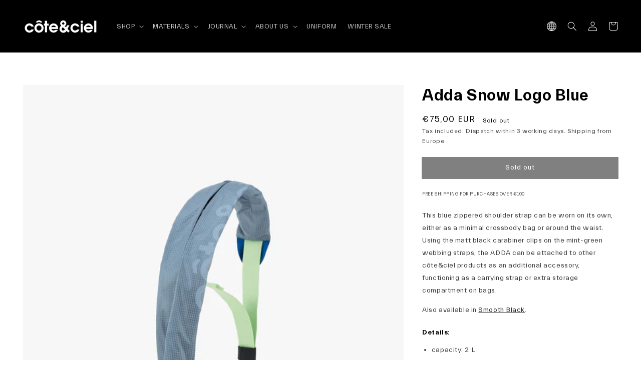

--- FILE ---
content_type: text/html; charset=utf-8
request_url: https://eu.coteetciel.com/en-gb/products/adda-snow-logo-blue
body_size: 44331
content:
<html class="no-js" lang="en">
  <head>

<script>  
 
  (function() {
      class Ultimate_Shopify_DataLayer {
        constructor() {
          window.dataLayer = window.dataLayer || []; 
          
          // use a prefix of events name
          this.eventPrefix = '';

          //Keep the value false to get non-formatted product ID
          this.formattedItemId = true; 

          // data schema
          this.dataSchema = {
            ecommerce: {
                show: true
            },
            dynamicRemarketing: {
                show: true,
                business_vertical: 'retail'
            }
          }

          // add to wishlist selectors
          this.addToWishListSelectors = {
            'addWishListIcon': '',
            'gridItemSelector': '',
            'productLinkSelector': 'a[href*="/products/"]'
          }

          // quick view selectors
          this.quickViewSelector = {
            'quickViewElement': '',
            'gridItemSelector': '',
            'productLinkSelector': 'a[href*="/products/"]'
          }

          // mini cart button selector
          this.miniCartButton = [
            'a[href="/cart"]', 
          ];
          this.miniCartAppersOn = 'click';


          // begin checkout buttons/links selectors
          this.beginCheckoutButtons = [
            'input[name="checkout"]',
            'button[name="checkout"]',
            'a[href="/checkout"]',
            '.additional-checkout-buttons',
          ];

          // direct checkout button selector
          this.shopifyDirectCheckoutButton = [
            '.shopify-payment-button'
          ]

          //Keep the value true if Add to Cart redirects to the cart page
          this.isAddToCartRedirect = false;
          
          // keep the value false if cart items increment/decrement/remove refresh page 
          this.isAjaxCartIncrementDecrement = false;
          

          // Caution: Do not modify anything below this line, as it may result in it not functioning correctly.
          this.cart = {"note":null,"attributes":{},"original_total_price":0,"total_price":0,"total_discount":0,"total_weight":0.0,"item_count":0,"items":[],"requires_shipping":false,"currency":"EUR","items_subtotal_price":0,"cart_level_discount_applications":[],"checkout_charge_amount":0}
          this.countryCode = "DE";
          this.collectData();  
          this.storeURL = "https://eu.coteetciel.com/en-gb";
        }

        updateCart() {
          fetch("/cart.js")
          .then((response) => response.json())
          .then((data) => {
            this.cart = data;
          });
        }

       debounce(delay) {         
          let timeoutId;
          return function(func) {
            const context = this;
            const args = arguments;
            
            clearTimeout(timeoutId);
            
            timeoutId = setTimeout(function() {
              func.apply(context, args);
            }, delay);
          };
        }

        collectData() { 
            this.customerData();
            this.ajaxRequestData();
            this.searchPageData();
            this.miniCartData();
            this.beginCheckoutData();
  
            
  
            
              this.productSinglePage();
            
  
            
            
            this.addToWishListData();
            this.quickViewData();
            this.formData();
            this.phoneClickData();
            this.emailClickData();
        }        

        //logged in customer data 
        customerData() {
            const currentUser = {};
            

            if (currentUser.email) {
              currentUser.hash_email = "e3b0c44298fc1c149afbf4c8996fb92427ae41e4649b934ca495991b7852b855"
            }

            window.dataLayer = window.dataLayer || [];
            dataLayer.push({
              customer: currentUser
            });
        }

        // dl_add_to_cart, dl_remove_from_cart, search
        ajaxRequestData() {
          const self = this;
          
          // handle non-ajax add to cart
          if(this.isAddToCartRedirect) {
            document.addEventListener('submit', function(event) {
              const addToCartForm = event.target.closest('form[action="/cart/add"]');
              if(addToCartForm) {
                event.preventDefault();
                
                const formData = new FormData(addToCartForm);
            
                fetch(window.Shopify.routes.root + 'cart/add.js', {
                  method: 'POST',
                  body: formData
                })
                .then(response => {
                    window.location.href = "/en-gb/cart";
                })
                .catch((error) => {
                  console.error('Error:', error);
                });
              }
            });
          }
          
          // fetch
          let originalFetch = window.fetch;
          let debounce = this.debounce(800);
          
          window.fetch = function () {
            return originalFetch.apply(this, arguments).then((response) => {
              if (response.ok) {
                let cloneResponse = response.clone();
                let requestURL = arguments[0];
                
                if(/.*\/search\/?.*\?.*q=.+/.test(requestURL) && !requestURL.includes('&requestFrom=uldt')) {   
                  const queryString = requestURL.split('?')[1];
                  const urlParams = new URLSearchParams(queryString);
                  const search_term = urlParams.get("q");

                  debounce(function() {
                    fetch(`${self.storeURL}/search/suggest.json?q=${search_term}&resources[type]=product&requestFrom=uldt`)
                      .then(res => res.json())
                      .then(function(data) {
                            const products = data.resources.results.products;
                            if(products.length) {
                              const fetchRequests = products.map(product =>
                                fetch(`${self.storeURL}/${product.url.split('?')[0]}.js`)
                                  .then(response => response.json())
                                  .catch(error => console.error('Error fetching:', error))
                              );

                              Promise.all(fetchRequests)
                                .then(products => {
                                    const items = products.map((product) => {
                                      return {
                                        product_id: product.id,
                                        product_title: product.title,
                                        variant_id: product.variants[0].id,
                                        variant_title: product.variants[0].title,
                                        vendor: product.vendor,
                                        total_discount: 0,
                                        final_price: product.price_min,
                                        product_type: product.type, 
                                        quantity: 1
                                      }
                                    });

                                    self.ecommerceDataLayer('search', {search_term, items});
                                })
                            }else {
                              self.ecommerceDataLayer('search', {search_term, items: []});
                            }
                      });
                  });
                }
                else if (requestURL.includes("/cart/add")) {
                  cloneResponse.text().then((text) => {
                    let data = JSON.parse(text);

                    if(data.items && Array.isArray(data.items)) {
                      data.items.forEach(function(item) {
                         self.ecommerceDataLayer('dl_add_to_cart', {items: [item]});
                      })
                    } else {
                      self.ecommerceDataLayer('dl_add_to_cart', {items: [data]});
                    }
                    self.updateCart();
                  });
                }else if(requestURL.includes("/cart/change") || requestURL.includes("/cart/update")) {
                  
                   cloneResponse.text().then((text) => {
                     
                    let newCart = JSON.parse(text);
                    let newCartItems = newCart.items;
                    let oldCartItems = self.cart.items;

                    for(let i = 0; i < oldCartItems.length; i++) {
                      let item = oldCartItems[i];
                      let newItem = newCartItems.find(newItems => newItems.id === item.id);


                      if(newItem) {

                        if(newItem.quantity > item.quantity) {
                          // cart item increment
                          let quantity = (newItem.quantity - item.quantity);
                          let updatedItem = {...item, quantity}
                          self.ecommerceDataLayer('dl_add_to_cart', {items: [updatedItem]});
                          self.updateCart(); 

                        }else if(newItem.quantity < item.quantity) {
                          // cart item decrement
                          let quantity = (item.quantity - newItem.quantity);
                          let updatedItem = {...item, quantity}
                          self.ecommerceDataLayer('dl_remove_from_cart', {items: [updatedItem]});
                          self.updateCart(); 
                        }
                        

                      }else {
                        self.ecommerceDataLayer('dl_remove_from_cart', {items: [item]});
                        self.updateCart(); 
                      }
                    }
                     
                  });
                }
              }
              return response;
            });
          }
          // end fetch 


          //xhr
          var origXMLHttpRequest = XMLHttpRequest;
          XMLHttpRequest = function() {
            var requestURL;
    
            var xhr = new origXMLHttpRequest();
            var origOpen = xhr.open;
            var origSend = xhr.send;
            
            // Override the `open` function.
            xhr.open = function(method, url) {
                requestURL = url;
                return origOpen.apply(this, arguments);
            };
    
    
            xhr.send = function() {
    
                // Only proceed if the request URL matches what we're looking for.
                if (requestURL.includes("/cart/add") || requestURL.includes("/cart/change") || /.*\/search\/?.*\?.*q=.+/.test(requestURL)) {
        
                    xhr.addEventListener('load', function() {
                        if (xhr.readyState === 4) {
                            if (xhr.status >= 200 && xhr.status < 400) { 

                              if(/.*\/search\/?.*\?.*q=.+/.test(requestURL) && !requestURL.inclides('&requestFrom=uldt')) {
                                const queryString = requestURL.split('?')[1];
                                const urlParams = new URLSearchParams(queryString);
                                const search_term = urlParams.get("q");

                                debounce(function() {
                                    fetch(`${self.storeURL}/search/suggest.json?q=${search_term}&resources[type]=product&requestFrom=uldt`)
                                      .then(res => res.json())
                                      .then(function(data) {
                                            const products = data.resources.results.products;
                                            if(products.length) {
                                              const fetchRequests = products.map(product =>
                                                fetch(`${self.storeURL}/${product.url.split('?')[0]}.js`)
                                                  .then(response => response.json())
                                                  .catch(error => console.error('Error fetching:', error))
                                              );
                
                                              Promise.all(fetchRequests)
                                                .then(products => {
                                                    const items = products.map((product) => {
                                                      return {
                                                        product_id: product.id,
                                                        product_title: product.title,
                                                        variant_id: product.variants[0].id,
                                                        variant_title: product.variants[0].title,
                                                        vendor: product.vendor,
                                                        total_discount: 0,
                                                        final_price: product.price_min,
                                                        product_type: product.type, 
                                                        quantity: 1
                                                      }
                                                    });
                
                                                    self.ecommerceDataLayer('search', {search_term, items});
                                                })
                                            }else {
                                              self.ecommerceDataLayer('search', {search_term, items: []});
                                            }
                                      });
                                  });

                              }

                              else if(requestURL.includes("/cart/add")) {
                                 
                                   const item = JSON.parse(xhr.responseText);
                                   self.ecommerceDataLayer('dl_add_to_cart', {items: [item]});
                                   self.updateCart();
                                 
                               }else if(requestURL.includes("/cart/change")) {
                                 
                                  const newCart = JSON.parse(xhr.responseText);
                                  const newCartItems = newCart.items;
                                  let oldCartItems = self.cart.items;
              
                                  for(let i = 0; i < oldCartItems.length; i++) {
                                    let item = oldCartItems[i];
                                    let newItem = newCartItems.find(newItems => newItems.id === item.id);
              
              
                                    if(newItem) {
                                      if(newItem.quantity > item.quantity) {
                                        // cart item increment
                                        let quantity = (newItem.quantity - item.quantity);
                                        let updatedItem = {...item, quantity}
                                        self.ecommerceDataLayer('dl_add_to_cart', {items: [updatedItem]});
                                        self.updateCart(); 
              
                                      }else if(newItem.quantity < item.quantity) {
                                        // cart item decrement
                                        let quantity = (item.quantity - newItem.quantity);
                                        let updatedItem = {...item, quantity}
                                        self.ecommerceDataLayer('dl_remove_from_cart', {items: [updatedItem]});
                                        self.updateCart(); 
                                      }
                                      
              
                                    }else {
                                      self.ecommerceDataLayer('dl_remove_from_cart', {items: [item]});
                                      self.updateCart(); 
                                    }
                                  }
                               }          
                            }
                        }
                    });
                }
    
                return origSend.apply(this, arguments);
            };
    
            return xhr;
          }; 
          //end xhr
        }

        // search event from search page
        searchPageData() {
          const self = this;
          let pageUrl = window.location.href;
          
          if(/.+\/search\?.*\&?q=.+/.test(pageUrl)) {   
            const queryString = pageUrl.split('?')[1];
            const urlParams = new URLSearchParams(queryString);
            const search_term = urlParams.get("q");
                
            fetch(`https://eu.coteetciel.com/en-gb/search/suggest.json?q=${search_term}&resources[type]=product&requestFrom=uldt`)
            .then(res => res.json())
            .then(function(data) {
                  const products = data.resources.results.products;
                  if(products.length) {
                    const fetchRequests = products.map(product =>
                      fetch(`${self.storeURL}/${product.url.split('?')[0]}.js`)
                        .then(response => response.json())
                        .catch(error => console.error('Error fetching:', error))
                    );
                    Promise.all(fetchRequests)
                    .then(products => {
                        const items = products.map((product) => {
                            return {
                            product_id: product.id,
                            product_title: product.title,
                            variant_id: product.variants[0].id,
                            variant_title: product.variants[0].title,
                            vendor: product.vendor,
                            total_discount: 0,
                            final_price: product.price_min,
                            product_type: product.type, 
                            quantity: 1
                            }
                        });

                        self.ecommerceDataLayer('search', {search_term, items});
                    });
                  }else {
                    self.ecommerceDataLayer('search', {search_term, items: []});
                  }
            });
          }
        }

        // dl_view_cart
        miniCartData() {
          if(this.miniCartButton.length) {
            let self = this;
            if(this.miniCartAppersOn === 'hover') {
              this.miniCartAppersOn = 'mouseenter';
            }
            this.miniCartButton.forEach((selector) => {
            let miniCartButton = document.querySelector(selector);

              if(miniCartButton) {
                miniCartButton.addEventListener(self.miniCartAppersOn, () => {
                  self.ecommerceDataLayer('dl_view_cart', self.cart);
                });
              }
            });
          }
        }

        // dl_begin_checkout
        beginCheckoutData() {
          let self = this;
          document.addEventListener('pointerdown', () => {
            let targetElement = event.target.closest(self.beginCheckoutButtons.join(', '));
            if(targetElement) {
              self.ecommerceDataLayer('dl_begin_checkout', self.cart);
            }
          });
        }

        // dl_view_cart, dl_add_to_cart, dl_remove_from_cart
        viewCartPageData() {
          
          this.ecommerceDataLayer('dl_view_cart', this.cart);

          //if cart quantity chagne reload page 
          if(!this.isAjaxCartIncrementDecrement) {
            const self = this;
            document.addEventListener('pointerdown', (event) => {
              const target = event.target.closest('a[href*="/cart/change?"]');
              if(target) {
                const linkUrl = target.getAttribute('href');
                const queryString = linkUrl.split("?")[1];
                const urlParams = new URLSearchParams(queryString);
                const newQuantity = urlParams.get("quantity");
                const line = urlParams.get("line");
                const cart_id = urlParams.get("id");
        
                
                if(newQuantity && (line || cart_id)) {
                  let item = line ? {...self.cart.items[line - 1]} : self.cart.items.find(item => item.key === cart_id);
        
                  let event = 'dl_add_to_cart';
                  if(newQuantity < item.quantity) {
                    event = 'dl_remove_from_cart';
                  }
        
                  let quantity = Math.abs(newQuantity - item.quantity);
                  item['quantity'] = quantity;
        
                  self.ecommerceDataLayer(event, {items: [item]});
                }
              }
            });
          }
        }

        productSinglePage() {
        
          const item = {
              product_id: 6720530579550,
              variant_id: 39794710806622,
              product_title: "Adda Snow Logo Blue",
              vendor: "côte\u0026ciel EU",
              line_level_total_discount: 0,
              vendor: "côte\u0026ciel EU",
              sku: null,
              product_type: "Crossbody\/Sling\/Waist Bag",
              item_list_id: 164873011294,
              item_list_name: "ALL PRODUCTS",
              
              final_price: 7500,
              quantity: 1
          };
          
          const variants = [{"id":39794710806622,"title":"Default Title","option1":"Default Title","option2":null,"option3":null,"sku":"28986","requires_shipping":true,"taxable":true,"featured_image":null,"available":false,"name":"Adda Snow Logo Blue","public_title":null,"options":["Default Title"],"price":7500,"weight":0,"compare_at_price":null,"inventory_management":"shopify","barcode":"4897099592600","requires_selling_plan":false,"selling_plan_allocations":[]}]
          this.ecommerceDataLayer('dl_view_item', {items: [item]});

          if(this.shopifyDirectCheckoutButton.length) {
              let self = this;
              document.addEventListener('pointerdown', (event) => {  
                let target = event.target;
                let checkoutButton = event.target.closest(this.shopifyDirectCheckoutButton.join(', '));

                if(checkoutButton && (variants || self.quickViewVariants)) {

                    let checkoutForm = checkoutButton.closest('form[action*="/cart/add"]');
                    if(checkoutForm) {

                        let variant_id = null;
                        let varientInput = checkoutForm.querySelector('input[name="id"]');
                        let varientIdFromURL = new URLSearchParams(window.location.search).get('variant');
                        let firstVarientId = item.variant_id;

                        if(varientInput) {
                          variant_id = parseInt(varientInput.value);
                        }else if(varientIdFromURL) {
                          variant_id = varientIdFromURL;
                        }else if(firstVarientId) {
                          variant_id = firstVarientId;
                        }

                        if(variant_id) {
                            variant_id = parseInt(variant_id);

                            let quantity = 1;
                            let quantitySelector = checkoutForm.getAttribute('id');
                            if(quantitySelector) {
                              let quentityInput = document.querySelector('input[name="quantity"][form="'+quantitySelector+'"]');
                              if(quentityInput) {
                                  quantity = +quentityInput.value;
                              }
                            }
                          
                            if(variant_id) {
                                let variant = variants.find(item => item.id === +variant_id);
                                if(variant && item) {
                                    variant_id
                                    item['variant_id'] = variant_id;
                                    item['variant_title'] = variant.title;
                                    item['final_price'] = variant.price;
                                    item['quantity'] = quantity;
                                    
                                    self.ecommerceDataLayer('dl_add_to_cart', {items: [item]});
                                    self.ecommerceDataLayer('dl_begin_checkout', {items: [item]});
                                }else if(self.quickViewedItem) {                                  
                                  let variant = self.quickViewVariants.find(item => item.id === +variant_id);
                                  if(variant) {
                                    self.quickViewedItem['variant_id'] = variant_id;
                                    self.quickViewedItem['variant_title'] = variant.title;
                                    self.quickViewedItem['final_price'] = parseFloat(variant.price) * 100;
                                    self.quickViewedItem['quantity'] = quantity;
                                    
                                    self.ecommerceDataLayer('dl_add_to_cart', {items: [self.quickViewedItem]});
                                    self.ecommerceDataLayer('dl_begin_checkout', {items: [self.quickViewedItem]});
                                    
                                  }
                                }
                            }
                        }
                    }

                }
              }); 
          }
          
          
        }

        collectionsPageData() {
          var ecommerce = {
            'items': [
              
              ]
          };

          ecommerce['item_list_id'] = null
          ecommerce['item_list_name'] = null

          this.ecommerceDataLayer('dl_view_item_list', ecommerce);
        }
        
        
        // add to wishlist
        addToWishListData() {
          if(this.addToWishListSelectors && this.addToWishListSelectors.addWishListIcon) {
            const self = this;
            document.addEventListener('pointerdown', (event) => {
              let target = event.target;
              
              if(target.closest(self.addToWishListSelectors.addWishListIcon)) {
                let pageULR = window.location.href.replace(/\?.+/, '');
                let requestURL = undefined;
          
                if(/\/products\/[^/]+$/.test(pageULR)) {
                  requestURL = pageULR;
                } else if(self.addToWishListSelectors.gridItemSelector && self.addToWishListSelectors.productLinkSelector) {
                  let itemElement = target.closest(self.addToWishListSelectors.gridItemSelector);
                  if(itemElement) {
                    let linkElement = itemElement.querySelector(self.addToWishListSelectors.productLinkSelector); 
                    if(linkElement) {
                      let link = linkElement.getAttribute('href').replace(/\?.+/g, '');
                      if(link && /\/products\/[^/]+$/.test(link)) {
                        requestURL = link;
                      }
                    }
                  }
                }

                if(requestURL) {
                  fetch(requestURL + '.json')
                    .then(res => res.json())
                    .then(result => {
                      let data = result.product;                    
                      if(data) {
                        let dataLayerData = {
                          product_id: data.id,
                            variant_id: data.variants[0].id,
                            product_title: data.title,
                          quantity: 1,
                          final_price: parseFloat(data.variants[0].price) * 100,
                          total_discount: 0,
                          product_type: data.product_type,
                          vendor: data.vendor,
                          variant_title: (data.variants[0].title !== 'Default Title') ? data.variants[0].title : undefined,
                          sku: data.variants[0].sku,
                        }

                        self.ecommerceDataLayer('add_to_wishlist', {items: [dataLayerData]});
                      }
                    });
                }
              }
            });
          }
        }

        quickViewData() {
          if(this.quickViewSelector.quickViewElement && this.quickViewSelector.gridItemSelector && this.quickViewSelector.productLinkSelector) {
            const self = this;
            document.addEventListener('pointerdown', (event) => {
              let target = event.target;
              if(target.closest(self.quickViewSelector.quickViewElement)) {
                let requestURL = undefined;
                let itemElement = target.closest(this.quickViewSelector.gridItemSelector );
                
                if(itemElement) {
                  let linkElement = itemElement.querySelector(self.quickViewSelector.productLinkSelector); 
                  if(linkElement) {
                    let link = linkElement.getAttribute('href').replace(/\?.+/g, '');
                    if(link && /\/products\/[^/]+$/.test(link)) {
                      requestURL = link;
                    }
                  }
                }   
                
                if(requestURL) {
                    fetch(requestURL + '.json')
                      .then(res => res.json())
                      .then(result => {
                        let data = result.product;                    
                        if(data) {
                          let dataLayerData = {
                            product_id: data.id,
                            variant_id: data.variants[0].id,
                            product_title: data.title,
                            quantity: 1,
                            final_price: parseFloat(data.variants[0].price) * 100,
                            total_discount: 0,
                            product_type: data.product_type,
                            vendor: data.vendor,
                            variant_title: (data.variants[0].title !== 'Default Title') ? data.variants[0].title : undefined,
                            sku: data.variants[0].sku,
                          }
  
                          self.ecommerceDataLayer('dl_view_item', {items: [dataLayerData]});
                          self.quickViewVariants = data.variants;
                          self.quickViewedItem = dataLayerData;
                        }
                      });
                  }
              }
            });

            
          }
        }

        // all ecommerce events
        ecommerceDataLayer(event, data) {
          const self = this;
          dataLayer.push({ 'ecommerce': null });
          const dataLayerData = {
            "event": this.eventPrefix + event,
            'ecommerce': {
               'currency': this.cart.currency,
               'items': data.items.map((item, index) => {
                 const dataLayerItem = {
                    'index': index,
                    'item_id': this.formattedItemId  ? `shopify_${this.countryCode}_${item.product_id}_${item.variant_id}` : item.product_id.toString(),
                    'product_id': item.product_id.toString(),
                    'variant_id': item.variant_id.toString(),
                    'item_name': item.product_title,
                    'quantity': item.quantity,
                    'price': +((item.final_price / 100).toFixed(2)),
                    'discount': item.total_discount ? +((item.total_discount / 100).toFixed(2)) : 0 
                }

                if(item.product_type) {
                  dataLayerItem['item_category'] = item.product_type;
                }
                
                if(item.vendor) {
                  dataLayerItem['item_brand'] = item.vendor;
                }
               
                if(item.variant_title && item.variant_title !== 'Default Title') {
                  dataLayerItem['item_variant'] = item.variant_title;
                }
              
                if(item.sku) {
                  dataLayerItem['sku'] = item.sku;
                }

                if(item.item_list_name) {
                  dataLayerItem['item_list_name'] = item.item_list_name;
                }

                if(item.item_list_id) {
                  dataLayerItem['item_list_id'] = item.item_list_id.toString()
                }

                return dataLayerItem;
              })
            }
          }

          if(data.total_price !== undefined) {
            dataLayerData['ecommerce']['value'] =  +((data.total_price / 100).toFixed(2));
          } else {
            dataLayerData['ecommerce']['value'] = +(dataLayerData['ecommerce']['items'].reduce((total, item) => total + item.price, 0)).toFixed(2);
          }
          
          if(data.item_list_id) {
            dataLayerData['ecommerce']['item_list_id'] = data.item_list_id;
          }
          
          if(data.item_list_name) {
            dataLayerData['ecommerce']['item_list_name'] = data.item_list_name;
          }

          if(data.search_term) {
            dataLayerData['search_term'] = data.search_term;
          }

          if(self.dataSchema.dynamicRemarketing && self.dataSchema.dynamicRemarketing.show) {
            dataLayer.push({ 'dynamicRemarketing': null });
            dataLayerData['dynamicRemarketing'] = {
                value: dataLayerData.ecommerce.value,
                items: dataLayerData.ecommerce.items.map(item => ({id: item.item_id, google_business_vertical: self.dataSchema.dynamicRemarketing.business_vertical}))
            }
          }

          if(!self.dataSchema.ecommerce ||  !self.dataSchema.ecommerce.show) {
            delete dataLayerData['ecommerce'];
          }

          dataLayer.push(dataLayerData);
        }

        
        // contact form submit & newsletters signup
        formData() {
          const self = this;
          document.addEventListener('submit', function(event) {

            let targetForm = event.target.closest('form[action^="/contact"]');


            if(targetForm) {
              const formData = {
                form_location: window.location.href,
                form_id: targetForm.getAttribute('id'),
                form_classes: targetForm.getAttribute('class')
              };
                            
              let formType = targetForm.querySelector('input[name="form_type"]');
              let inputs = targetForm.querySelectorAll("input:not([type=hidden]):not([type=submit]), textarea, select");
              
              inputs.forEach(function(input) {
                var inputName = input.name;
                var inputValue = input.value;
                
                if (inputName && inputValue) {
                  var matches = inputName.match(/\[(.*?)\]/);
                  if (matches && matches.length > 1) {
                     var fieldName = matches[1];
                     formData[fieldName] = input.value;
                  }
                }
              });
              
              if(formType && formType.value === 'customer') {
                dataLayer.push({ event: self.eventPrefix + 'newsletter_signup', ...formData});
              } else if(formType && formType.value === 'contact') {
                dataLayer.push({ event: self.eventPrefix + 'contact_form_submit', ...formData});
              }
            }
          });

        }

        // phone_number_click event
        phoneClickData() {
          const self = this; 
          document.addEventListener('click', function(event) {
            let target = event.target.closest('a[href^="tel:"]');
            if(target) {
              let phone_number = target.getAttribute('href').replace('tel:', '');
              dataLayer.push({
                event: self.eventPrefix + 'phone_number_click',
                page_location: window.location.href,
                link_classes: target.getAttribute('class'),
                link_id: target.getAttribute('id'),
                phone_number
              })
            }
          });
        }
  
        // email_click event
        emailClickData() {
          const self = this; 
          document.addEventListener('click', function(event) {
            let target = event.target.closest('a[href^="mailto:"]');
            if(target) {
              let email_address = target.getAttribute('href').replace('mailto:', '');
              dataLayer.push({
                event: self.eventPrefix + 'email_click',
                page_location: window.location.href,
                link_classes: target.getAttribute('class'),
                link_id: target.getAttribute('id'),
                email_address
              })
            }
          });
        }
      } 
      // end Ultimate_Shopify_DataLayer

      document.addEventListener('DOMContentLoaded', function() {
        try{
          new Ultimate_Shopify_DataLayer();
        }catch(error) {
          console.log(error);
        }
      });
    
  })();
</script>





    
    <meta http-equiv="X-UA-Compatible" content="IE=edge">
    <meta name="viewport" content="width=device-width,initial-scale=1">
    <meta name="theme-color" content="">
    <link rel="canonical" href="https://eu.coteetciel.com/en-gb/products/adda-snow-logo-blue">
    <link rel="preconnect" href="https://cdn.shopify.com" crossorigin><link rel="icon" type="image/png" href="//eu.coteetciel.com/cdn/shop/files/BLACK-01_32x32.png?v=1680789265"><link rel="preconnect" href="https://fonts.shopifycdn.com" crossorigin><title>
      côte&ciel | Adda Snow Logo Blue
côte&ciel Official
    </title>

    <script type="text/javascript">
  const observer = new MutationObserver(e => {
      e.forEach(({ addedNodes: e }) => {
          e.forEach(e => {
              if (1 === e.nodeType && "IFRAME" === e.tagName && (e.src.includes("youtube.com") || e.src.includes("vimeo.com"))) {
                  e.setAttribute("loading", "lazy");
                  e.setAttribute("data-src", e.src);
                  e.removeAttribute("src");
              }
              if (1 === e.nodeType && "IMG" === e.tagName && !e.hasAttribute("fetchpriority") && !e.classList.contains("block-lazy") && (e.src.includes(".gif") || e.src.includes("vimo.com"))) {
                  e.setAttribute("loading", "lazy");
                  e.setAttribute("data-src", e.src);
                  e.removeAttribute("src");
              }
              if (1 === e.nodeType && "IMG" === e.tagName && !e.hasAttribute("fetchpriority") && !e.classList.contains("block-lazy") && !e.src.includes("data:image")) {
                  e.setAttribute("loading", "lazy");
              }
              if (1 === e.nodeType && "LINK" === e.tagName && e.rel === "stylesheet") {
                  if (e.href.includes("ultimate-sections-app.css")) {
                      e.rel = "preload";
                      e.as = "style";
                      e.onload = "this.rel='stylesheet'";
                  }
              }
              if (1 === e.nodeType && "SCRIPT" === e.tagName) {
                  // GTM and Analytics Scripts - Professional Delay Handling
                  if (e.src && (e.src.includes("googletagmanager.com") || e.src.includes("google-analytics.com") || e.src.includes("gtag/js"))) {
                      e.setAttribute("data-gtm-delayed", "true");
                      e.setAttribute("data-src", e.src);
                      e.removeAttribute("src");
                      e.type = "text/lazyload";
                  }
                  if (e.innerHTML && (e.innerHTML.includes("googletagmanager") || e.innerHTML.includes("gtag") || e.innerHTML.includes("dataLayer"))) {
                      e.setAttribute("data-gtm-container", "true");
                      e.type = "text/lazyload";
                  }

                  // Existing script handling
                  if ("analytics" == e.className) e.type = "text/lazyload";
                  if ("jdgm-script" == e.className) e.type = "text/lazyload";
                  if ("boomerang" == e.className) e.type = "text/lazyload";
                  if (e.innerHTML.includes("asyncLoad")) {
                      e.innerHTML = e.innerHTML.replace("if(window.attachEvent)", "document.addEventListener('asyncLazyLoad',function(event){asyncLoad();});if(window.attachEvent)").replaceAll(", asyncLoad", ", function(){}");
                  }
                  if (e.innerHTML.includes("PreviewBarInjector") || e.innerHTML.includes("adminBarInjector")) {
                      e.innerHTML = e.innerHTML.replace("DOMContentLoaded", "asyncLazyLoad");
                  }
                  if (e.src.includes("assets/storefront") || e.src.includes("assets/shopify_pay/") || e.src.includes("subscription.js") || e.src.includes("onsite") || e.src.includes("loader") || e.src.includes("ultimate-sections-app.js") || e.src.includes("hyperscripts.min.js") || e.src.includes("preview-bar-modules.js") || e.src.includes("jquery-1.12.2.min.js")) {
                      e.setAttribute("data-src", e.src);
                      e.removeAttribute("src");
                  }
                  if (e.innerText.includes("hotjar.com") || e.innerText.includes("($.cookie('landingPage')")) {
                      e.type = "text/lazyload";
                  }
              }
          });
      });
  });
  observer.observe(document.documentElement, { childList: true, subtree: true });
</script>
<script type="text/javascript" defer>
  var script_loaded = false;
  function loadJSscripts() {
      if (!script_loaded) {
          if (typeof observer !== 'undefined') observer.disconnect();
          if (typeof window.yett !== 'undefined') window.yett.unblock();
          script_loaded = true;
          document.querySelectorAll("iframe[data-src], script[data-src], img[data-src]").forEach(e => {
              const datasrc = e.dataset.src;
              if (datasrc != null) e.src = datasrc;
          });
          document.querySelectorAll("link[data-href]").forEach(e => {
              const datahref = e.dataset.href;
              if (datahref != null) e.href = datahref;
          });
          document.querySelectorAll("script[type='text/lazyload']").forEach(e => {
              // Skip GTM scripts - they're handled by the GTM delay system
              if (e.hasAttribute("data-gtm-delayed") || e.hasAttribute("data-gtm-container")) {
                  return;
              }

              const t = document.createElement("script");
              for (let a = 0; a < e.attributes.length; a++) {
                  const r = e.attributes[a];
                  t.setAttribute(r.name, r.value);
              }
              t.type = "text/javascript";
              t.innerHTML = e.innerHTML;
              e.parentNode.insertBefore(t, e);
              e.parentNode.removeChild(e);
          });
          document.dispatchEvent(new CustomEvent("asyncLazyLoad"));
      }
  }
  const mainActivityEvents = ["mousedown", "mousemove", "keydown", "scroll", "touchstart", "click", "keypress", "touchmove"];
  mainActivityEvents.forEach(function (e) {
      window.addEventListener(e, loadJSscripts, false);
  });
</script>
<script src="//eu.coteetciel.com/cdn/shop/t/40/assets/optimizer.js?v=20250510588129621011764662121" defer></script>

    
      <meta name="description" content="This Blue zippered shoulder strap can be worn on its own, either as a minimal crossbody bag or around the waist. Using the matt black carabiner clips on the mint-green webbing straps, the ADDA can be attached to other côte&amp;ciel products as an additional accessory, functioning as a carrying strap or extra storage compartment on bags.">
    

    <script defer src="//eu.coteetciel.com/cdn/shop/t/40/assets/global.min.js?v=108893009542851631851764595473"></script>

    <script>window.performance && window.performance.mark && window.performance.mark('shopify.content_for_header.start');</script><meta name="google-site-verification" content="NjBsNjGSRNWb6Rp8kgYPCXn99xd42OSTdavSRgUHEIw">
<meta name="facebook-domain-verification" content="8izczojewvkprihmg7ev88c7vmas2f">
<meta id="shopify-digital-wallet" name="shopify-digital-wallet" content="/25693552692/digital_wallets/dialog">
<meta name="shopify-checkout-api-token" content="1616477ff611aa8ec75afb9a5941d083">
<meta id="in-context-paypal-metadata" data-shop-id="25693552692" data-venmo-supported="false" data-environment="production" data-locale="en_US" data-paypal-v4="true" data-currency="EUR">
<link rel="alternate" hreflang="x-default" href="https://eu.coteetciel.com/products/adda-snow-logo-blue">
<link rel="alternate" hreflang="en" href="https://eu.coteetciel.com/products/adda-snow-logo-blue">
<link rel="alternate" hreflang="de" href="https://eu.coteetciel.com/de/products/adda-snow-logo-blue">
<link rel="alternate" hreflang="da" href="https://eu.coteetciel.com/da/products/adda-snow-logo-blue">
<link rel="alternate" hreflang="en-DK" href="https://eu.coteetciel.com/en-dk/products/adda-snow-logo-blue">
<link rel="alternate" hreflang="de-DK" href="https://eu.coteetciel.com/de-dk/products/adda-snow-logo-blue">
<link rel="alternate" hreflang="da-DK" href="https://eu.coteetciel.com/da-dk/products/adda-snow-logo-blue">
<link rel="alternate" hreflang="en-GB" href="https://eu.coteetciel.com/en-gb/products/adda-snow-logo-blue">
<link rel="alternate" hreflang="de-GB" href="https://eu.coteetciel.com/de-gb/products/adda-snow-logo-blue">
<link rel="alternate" hreflang="en-AT" href="https://eu.coteetciel.com/en-eu/products/adda-snow-logo-blue">
<link rel="alternate" hreflang="de-AT" href="https://eu.coteetciel.com/de-eu/products/adda-snow-logo-blue">
<link rel="alternate" hreflang="fr-AT" href="https://eu.coteetciel.com/fr-eu/products/adda-snow-logo-blue">
<link rel="alternate" hreflang="it-AT" href="https://eu.coteetciel.com/it-eu/products/adda-snow-logo-blue">
<link rel="alternate" hreflang="sv-AT" href="https://eu.coteetciel.com/sv-eu/products/adda-snow-logo-blue">
<link rel="alternate" hreflang="da-AT" href="https://eu.coteetciel.com/da-eu/products/adda-snow-logo-blue">
<link rel="alternate" hreflang="en-BE" href="https://eu.coteetciel.com/en-eu/products/adda-snow-logo-blue">
<link rel="alternate" hreflang="de-BE" href="https://eu.coteetciel.com/de-eu/products/adda-snow-logo-blue">
<link rel="alternate" hreflang="fr-BE" href="https://eu.coteetciel.com/fr-eu/products/adda-snow-logo-blue">
<link rel="alternate" hreflang="it-BE" href="https://eu.coteetciel.com/it-eu/products/adda-snow-logo-blue">
<link rel="alternate" hreflang="sv-BE" href="https://eu.coteetciel.com/sv-eu/products/adda-snow-logo-blue">
<link rel="alternate" hreflang="da-BE" href="https://eu.coteetciel.com/da-eu/products/adda-snow-logo-blue">
<link rel="alternate" hreflang="en-BG" href="https://eu.coteetciel.com/en-eu/products/adda-snow-logo-blue">
<link rel="alternate" hreflang="de-BG" href="https://eu.coteetciel.com/de-eu/products/adda-snow-logo-blue">
<link rel="alternate" hreflang="fr-BG" href="https://eu.coteetciel.com/fr-eu/products/adda-snow-logo-blue">
<link rel="alternate" hreflang="it-BG" href="https://eu.coteetciel.com/it-eu/products/adda-snow-logo-blue">
<link rel="alternate" hreflang="sv-BG" href="https://eu.coteetciel.com/sv-eu/products/adda-snow-logo-blue">
<link rel="alternate" hreflang="da-BG" href="https://eu.coteetciel.com/da-eu/products/adda-snow-logo-blue">
<link rel="alternate" hreflang="en-CY" href="https://eu.coteetciel.com/en-eu/products/adda-snow-logo-blue">
<link rel="alternate" hreflang="de-CY" href="https://eu.coteetciel.com/de-eu/products/adda-snow-logo-blue">
<link rel="alternate" hreflang="fr-CY" href="https://eu.coteetciel.com/fr-eu/products/adda-snow-logo-blue">
<link rel="alternate" hreflang="it-CY" href="https://eu.coteetciel.com/it-eu/products/adda-snow-logo-blue">
<link rel="alternate" hreflang="sv-CY" href="https://eu.coteetciel.com/sv-eu/products/adda-snow-logo-blue">
<link rel="alternate" hreflang="da-CY" href="https://eu.coteetciel.com/da-eu/products/adda-snow-logo-blue">
<link rel="alternate" hreflang="en-CZ" href="https://eu.coteetciel.com/en-eu/products/adda-snow-logo-blue">
<link rel="alternate" hreflang="de-CZ" href="https://eu.coteetciel.com/de-eu/products/adda-snow-logo-blue">
<link rel="alternate" hreflang="fr-CZ" href="https://eu.coteetciel.com/fr-eu/products/adda-snow-logo-blue">
<link rel="alternate" hreflang="it-CZ" href="https://eu.coteetciel.com/it-eu/products/adda-snow-logo-blue">
<link rel="alternate" hreflang="sv-CZ" href="https://eu.coteetciel.com/sv-eu/products/adda-snow-logo-blue">
<link rel="alternate" hreflang="da-CZ" href="https://eu.coteetciel.com/da-eu/products/adda-snow-logo-blue">
<link rel="alternate" hreflang="en-EE" href="https://eu.coteetciel.com/en-eu/products/adda-snow-logo-blue">
<link rel="alternate" hreflang="de-EE" href="https://eu.coteetciel.com/de-eu/products/adda-snow-logo-blue">
<link rel="alternate" hreflang="fr-EE" href="https://eu.coteetciel.com/fr-eu/products/adda-snow-logo-blue">
<link rel="alternate" hreflang="it-EE" href="https://eu.coteetciel.com/it-eu/products/adda-snow-logo-blue">
<link rel="alternate" hreflang="sv-EE" href="https://eu.coteetciel.com/sv-eu/products/adda-snow-logo-blue">
<link rel="alternate" hreflang="da-EE" href="https://eu.coteetciel.com/da-eu/products/adda-snow-logo-blue">
<link rel="alternate" hreflang="en-ES" href="https://eu.coteetciel.com/en-eu/products/adda-snow-logo-blue">
<link rel="alternate" hreflang="de-ES" href="https://eu.coteetciel.com/de-eu/products/adda-snow-logo-blue">
<link rel="alternate" hreflang="fr-ES" href="https://eu.coteetciel.com/fr-eu/products/adda-snow-logo-blue">
<link rel="alternate" hreflang="it-ES" href="https://eu.coteetciel.com/it-eu/products/adda-snow-logo-blue">
<link rel="alternate" hreflang="sv-ES" href="https://eu.coteetciel.com/sv-eu/products/adda-snow-logo-blue">
<link rel="alternate" hreflang="da-ES" href="https://eu.coteetciel.com/da-eu/products/adda-snow-logo-blue">
<link rel="alternate" hreflang="en-FI" href="https://eu.coteetciel.com/en-eu/products/adda-snow-logo-blue">
<link rel="alternate" hreflang="de-FI" href="https://eu.coteetciel.com/de-eu/products/adda-snow-logo-blue">
<link rel="alternate" hreflang="fr-FI" href="https://eu.coteetciel.com/fr-eu/products/adda-snow-logo-blue">
<link rel="alternate" hreflang="it-FI" href="https://eu.coteetciel.com/it-eu/products/adda-snow-logo-blue">
<link rel="alternate" hreflang="sv-FI" href="https://eu.coteetciel.com/sv-eu/products/adda-snow-logo-blue">
<link rel="alternate" hreflang="da-FI" href="https://eu.coteetciel.com/da-eu/products/adda-snow-logo-blue">
<link rel="alternate" hreflang="en-FR" href="https://eu.coteetciel.com/en-eu/products/adda-snow-logo-blue">
<link rel="alternate" hreflang="de-FR" href="https://eu.coteetciel.com/de-eu/products/adda-snow-logo-blue">
<link rel="alternate" hreflang="fr-FR" href="https://eu.coteetciel.com/fr-eu/products/adda-snow-logo-blue">
<link rel="alternate" hreflang="it-FR" href="https://eu.coteetciel.com/it-eu/products/adda-snow-logo-blue">
<link rel="alternate" hreflang="sv-FR" href="https://eu.coteetciel.com/sv-eu/products/adda-snow-logo-blue">
<link rel="alternate" hreflang="da-FR" href="https://eu.coteetciel.com/da-eu/products/adda-snow-logo-blue">
<link rel="alternate" hreflang="en-GG" href="https://eu.coteetciel.com/en-eu/products/adda-snow-logo-blue">
<link rel="alternate" hreflang="de-GG" href="https://eu.coteetciel.com/de-eu/products/adda-snow-logo-blue">
<link rel="alternate" hreflang="fr-GG" href="https://eu.coteetciel.com/fr-eu/products/adda-snow-logo-blue">
<link rel="alternate" hreflang="it-GG" href="https://eu.coteetciel.com/it-eu/products/adda-snow-logo-blue">
<link rel="alternate" hreflang="sv-GG" href="https://eu.coteetciel.com/sv-eu/products/adda-snow-logo-blue">
<link rel="alternate" hreflang="da-GG" href="https://eu.coteetciel.com/da-eu/products/adda-snow-logo-blue">
<link rel="alternate" hreflang="en-GI" href="https://eu.coteetciel.com/en-eu/products/adda-snow-logo-blue">
<link rel="alternate" hreflang="de-GI" href="https://eu.coteetciel.com/de-eu/products/adda-snow-logo-blue">
<link rel="alternate" hreflang="fr-GI" href="https://eu.coteetciel.com/fr-eu/products/adda-snow-logo-blue">
<link rel="alternate" hreflang="it-GI" href="https://eu.coteetciel.com/it-eu/products/adda-snow-logo-blue">
<link rel="alternate" hreflang="sv-GI" href="https://eu.coteetciel.com/sv-eu/products/adda-snow-logo-blue">
<link rel="alternate" hreflang="da-GI" href="https://eu.coteetciel.com/da-eu/products/adda-snow-logo-blue">
<link rel="alternate" hreflang="en-GR" href="https://eu.coteetciel.com/en-eu/products/adda-snow-logo-blue">
<link rel="alternate" hreflang="de-GR" href="https://eu.coteetciel.com/de-eu/products/adda-snow-logo-blue">
<link rel="alternate" hreflang="fr-GR" href="https://eu.coteetciel.com/fr-eu/products/adda-snow-logo-blue">
<link rel="alternate" hreflang="it-GR" href="https://eu.coteetciel.com/it-eu/products/adda-snow-logo-blue">
<link rel="alternate" hreflang="sv-GR" href="https://eu.coteetciel.com/sv-eu/products/adda-snow-logo-blue">
<link rel="alternate" hreflang="da-GR" href="https://eu.coteetciel.com/da-eu/products/adda-snow-logo-blue">
<link rel="alternate" hreflang="en-HR" href="https://eu.coteetciel.com/en-eu/products/adda-snow-logo-blue">
<link rel="alternate" hreflang="de-HR" href="https://eu.coteetciel.com/de-eu/products/adda-snow-logo-blue">
<link rel="alternate" hreflang="fr-HR" href="https://eu.coteetciel.com/fr-eu/products/adda-snow-logo-blue">
<link rel="alternate" hreflang="it-HR" href="https://eu.coteetciel.com/it-eu/products/adda-snow-logo-blue">
<link rel="alternate" hreflang="sv-HR" href="https://eu.coteetciel.com/sv-eu/products/adda-snow-logo-blue">
<link rel="alternate" hreflang="da-HR" href="https://eu.coteetciel.com/da-eu/products/adda-snow-logo-blue">
<link rel="alternate" hreflang="en-HU" href="https://eu.coteetciel.com/en-eu/products/adda-snow-logo-blue">
<link rel="alternate" hreflang="de-HU" href="https://eu.coteetciel.com/de-eu/products/adda-snow-logo-blue">
<link rel="alternate" hreflang="fr-HU" href="https://eu.coteetciel.com/fr-eu/products/adda-snow-logo-blue">
<link rel="alternate" hreflang="it-HU" href="https://eu.coteetciel.com/it-eu/products/adda-snow-logo-blue">
<link rel="alternate" hreflang="sv-HU" href="https://eu.coteetciel.com/sv-eu/products/adda-snow-logo-blue">
<link rel="alternate" hreflang="da-HU" href="https://eu.coteetciel.com/da-eu/products/adda-snow-logo-blue">
<link rel="alternate" hreflang="en-IE" href="https://eu.coteetciel.com/en-eu/products/adda-snow-logo-blue">
<link rel="alternate" hreflang="de-IE" href="https://eu.coteetciel.com/de-eu/products/adda-snow-logo-blue">
<link rel="alternate" hreflang="fr-IE" href="https://eu.coteetciel.com/fr-eu/products/adda-snow-logo-blue">
<link rel="alternate" hreflang="it-IE" href="https://eu.coteetciel.com/it-eu/products/adda-snow-logo-blue">
<link rel="alternate" hreflang="sv-IE" href="https://eu.coteetciel.com/sv-eu/products/adda-snow-logo-blue">
<link rel="alternate" hreflang="da-IE" href="https://eu.coteetciel.com/da-eu/products/adda-snow-logo-blue">
<link rel="alternate" hreflang="en-IM" href="https://eu.coteetciel.com/en-eu/products/adda-snow-logo-blue">
<link rel="alternate" hreflang="de-IM" href="https://eu.coteetciel.com/de-eu/products/adda-snow-logo-blue">
<link rel="alternate" hreflang="fr-IM" href="https://eu.coteetciel.com/fr-eu/products/adda-snow-logo-blue">
<link rel="alternate" hreflang="it-IM" href="https://eu.coteetciel.com/it-eu/products/adda-snow-logo-blue">
<link rel="alternate" hreflang="sv-IM" href="https://eu.coteetciel.com/sv-eu/products/adda-snow-logo-blue">
<link rel="alternate" hreflang="da-IM" href="https://eu.coteetciel.com/da-eu/products/adda-snow-logo-blue">
<link rel="alternate" hreflang="en-JE" href="https://eu.coteetciel.com/en-eu/products/adda-snow-logo-blue">
<link rel="alternate" hreflang="de-JE" href="https://eu.coteetciel.com/de-eu/products/adda-snow-logo-blue">
<link rel="alternate" hreflang="fr-JE" href="https://eu.coteetciel.com/fr-eu/products/adda-snow-logo-blue">
<link rel="alternate" hreflang="it-JE" href="https://eu.coteetciel.com/it-eu/products/adda-snow-logo-blue">
<link rel="alternate" hreflang="sv-JE" href="https://eu.coteetciel.com/sv-eu/products/adda-snow-logo-blue">
<link rel="alternate" hreflang="da-JE" href="https://eu.coteetciel.com/da-eu/products/adda-snow-logo-blue">
<link rel="alternate" hreflang="en-LT" href="https://eu.coteetciel.com/en-eu/products/adda-snow-logo-blue">
<link rel="alternate" hreflang="de-LT" href="https://eu.coteetciel.com/de-eu/products/adda-snow-logo-blue">
<link rel="alternate" hreflang="fr-LT" href="https://eu.coteetciel.com/fr-eu/products/adda-snow-logo-blue">
<link rel="alternate" hreflang="it-LT" href="https://eu.coteetciel.com/it-eu/products/adda-snow-logo-blue">
<link rel="alternate" hreflang="sv-LT" href="https://eu.coteetciel.com/sv-eu/products/adda-snow-logo-blue">
<link rel="alternate" hreflang="da-LT" href="https://eu.coteetciel.com/da-eu/products/adda-snow-logo-blue">
<link rel="alternate" hreflang="en-LV" href="https://eu.coteetciel.com/en-eu/products/adda-snow-logo-blue">
<link rel="alternate" hreflang="de-LV" href="https://eu.coteetciel.com/de-eu/products/adda-snow-logo-blue">
<link rel="alternate" hreflang="fr-LV" href="https://eu.coteetciel.com/fr-eu/products/adda-snow-logo-blue">
<link rel="alternate" hreflang="it-LV" href="https://eu.coteetciel.com/it-eu/products/adda-snow-logo-blue">
<link rel="alternate" hreflang="sv-LV" href="https://eu.coteetciel.com/sv-eu/products/adda-snow-logo-blue">
<link rel="alternate" hreflang="da-LV" href="https://eu.coteetciel.com/da-eu/products/adda-snow-logo-blue">
<link rel="alternate" hreflang="en-MT" href="https://eu.coteetciel.com/en-eu/products/adda-snow-logo-blue">
<link rel="alternate" hreflang="de-MT" href="https://eu.coteetciel.com/de-eu/products/adda-snow-logo-blue">
<link rel="alternate" hreflang="fr-MT" href="https://eu.coteetciel.com/fr-eu/products/adda-snow-logo-blue">
<link rel="alternate" hreflang="it-MT" href="https://eu.coteetciel.com/it-eu/products/adda-snow-logo-blue">
<link rel="alternate" hreflang="sv-MT" href="https://eu.coteetciel.com/sv-eu/products/adda-snow-logo-blue">
<link rel="alternate" hreflang="da-MT" href="https://eu.coteetciel.com/da-eu/products/adda-snow-logo-blue">
<link rel="alternate" hreflang="en-PL" href="https://eu.coteetciel.com/en-eu/products/adda-snow-logo-blue">
<link rel="alternate" hreflang="de-PL" href="https://eu.coteetciel.com/de-eu/products/adda-snow-logo-blue">
<link rel="alternate" hreflang="fr-PL" href="https://eu.coteetciel.com/fr-eu/products/adda-snow-logo-blue">
<link rel="alternate" hreflang="it-PL" href="https://eu.coteetciel.com/it-eu/products/adda-snow-logo-blue">
<link rel="alternate" hreflang="sv-PL" href="https://eu.coteetciel.com/sv-eu/products/adda-snow-logo-blue">
<link rel="alternate" hreflang="da-PL" href="https://eu.coteetciel.com/da-eu/products/adda-snow-logo-blue">
<link rel="alternate" hreflang="en-PT" href="https://eu.coteetciel.com/en-eu/products/adda-snow-logo-blue">
<link rel="alternate" hreflang="de-PT" href="https://eu.coteetciel.com/de-eu/products/adda-snow-logo-blue">
<link rel="alternate" hreflang="fr-PT" href="https://eu.coteetciel.com/fr-eu/products/adda-snow-logo-blue">
<link rel="alternate" hreflang="it-PT" href="https://eu.coteetciel.com/it-eu/products/adda-snow-logo-blue">
<link rel="alternate" hreflang="sv-PT" href="https://eu.coteetciel.com/sv-eu/products/adda-snow-logo-blue">
<link rel="alternate" hreflang="da-PT" href="https://eu.coteetciel.com/da-eu/products/adda-snow-logo-blue">
<link rel="alternate" hreflang="en-RO" href="https://eu.coteetciel.com/en-eu/products/adda-snow-logo-blue">
<link rel="alternate" hreflang="de-RO" href="https://eu.coteetciel.com/de-eu/products/adda-snow-logo-blue">
<link rel="alternate" hreflang="fr-RO" href="https://eu.coteetciel.com/fr-eu/products/adda-snow-logo-blue">
<link rel="alternate" hreflang="it-RO" href="https://eu.coteetciel.com/it-eu/products/adda-snow-logo-blue">
<link rel="alternate" hreflang="sv-RO" href="https://eu.coteetciel.com/sv-eu/products/adda-snow-logo-blue">
<link rel="alternate" hreflang="da-RO" href="https://eu.coteetciel.com/da-eu/products/adda-snow-logo-blue">
<link rel="alternate" hreflang="en-SE" href="https://eu.coteetciel.com/en-eu/products/adda-snow-logo-blue">
<link rel="alternate" hreflang="de-SE" href="https://eu.coteetciel.com/de-eu/products/adda-snow-logo-blue">
<link rel="alternate" hreflang="fr-SE" href="https://eu.coteetciel.com/fr-eu/products/adda-snow-logo-blue">
<link rel="alternate" hreflang="it-SE" href="https://eu.coteetciel.com/it-eu/products/adda-snow-logo-blue">
<link rel="alternate" hreflang="sv-SE" href="https://eu.coteetciel.com/sv-eu/products/adda-snow-logo-blue">
<link rel="alternate" hreflang="da-SE" href="https://eu.coteetciel.com/da-eu/products/adda-snow-logo-blue">
<link rel="alternate" hreflang="en-SI" href="https://eu.coteetciel.com/en-eu/products/adda-snow-logo-blue">
<link rel="alternate" hreflang="de-SI" href="https://eu.coteetciel.com/de-eu/products/adda-snow-logo-blue">
<link rel="alternate" hreflang="fr-SI" href="https://eu.coteetciel.com/fr-eu/products/adda-snow-logo-blue">
<link rel="alternate" hreflang="it-SI" href="https://eu.coteetciel.com/it-eu/products/adda-snow-logo-blue">
<link rel="alternate" hreflang="sv-SI" href="https://eu.coteetciel.com/sv-eu/products/adda-snow-logo-blue">
<link rel="alternate" hreflang="da-SI" href="https://eu.coteetciel.com/da-eu/products/adda-snow-logo-blue">
<link rel="alternate" hreflang="en-SK" href="https://eu.coteetciel.com/en-eu/products/adda-snow-logo-blue">
<link rel="alternate" hreflang="de-SK" href="https://eu.coteetciel.com/de-eu/products/adda-snow-logo-blue">
<link rel="alternate" hreflang="fr-SK" href="https://eu.coteetciel.com/fr-eu/products/adda-snow-logo-blue">
<link rel="alternate" hreflang="it-SK" href="https://eu.coteetciel.com/it-eu/products/adda-snow-logo-blue">
<link rel="alternate" hreflang="sv-SK" href="https://eu.coteetciel.com/sv-eu/products/adda-snow-logo-blue">
<link rel="alternate" hreflang="da-SK" href="https://eu.coteetciel.com/da-eu/products/adda-snow-logo-blue">
<link rel="alternate" hreflang="en-SM" href="https://eu.coteetciel.com/en-eu/products/adda-snow-logo-blue">
<link rel="alternate" hreflang="de-SM" href="https://eu.coteetciel.com/de-eu/products/adda-snow-logo-blue">
<link rel="alternate" hreflang="fr-SM" href="https://eu.coteetciel.com/fr-eu/products/adda-snow-logo-blue">
<link rel="alternate" hreflang="it-SM" href="https://eu.coteetciel.com/it-eu/products/adda-snow-logo-blue">
<link rel="alternate" hreflang="sv-SM" href="https://eu.coteetciel.com/sv-eu/products/adda-snow-logo-blue">
<link rel="alternate" hreflang="da-SM" href="https://eu.coteetciel.com/da-eu/products/adda-snow-logo-blue">
<link rel="alternate" hreflang="en-CH" href="https://eu.coteetciel.com/en-ch/products/adda-snow-logo-blue">
<link rel="alternate" hreflang="de-CH" href="https://eu.coteetciel.com/de-ch/products/adda-snow-logo-blue">
<link rel="alternate" hreflang="fr-CH" href="https://eu.coteetciel.com/fr-ch/products/adda-snow-logo-blue">
<link rel="alternate" hreflang="it-CH" href="https://eu.coteetciel.com/it-ch/products/adda-snow-logo-blue">
<link rel="alternate" hreflang="en-MC" href="https://eu.coteetciel.com/en-mc/products/adda-snow-logo-blue">
<link rel="alternate" hreflang="fr-MC" href="https://eu.coteetciel.com/fr-mc/products/adda-snow-logo-blue">
<link rel="alternate" hreflang="it-IT" href="https://eu.coteetciel.com/it-it/products/adda-snow-logo-blue">
<link rel="alternate" hreflang="en-IT" href="https://eu.coteetciel.com/en-it/products/adda-snow-logo-blue">
<link rel="alternate" type="application/json+oembed" href="https://eu.coteetciel.com/en-gb/products/adda-snow-logo-blue.oembed">
<script async="async" src="/checkouts/internal/preloads.js?locale=en-GB"></script>
<link rel="preconnect" href="https://shop.app" crossorigin="anonymous">
<script async="async" src="https://shop.app/checkouts/internal/preloads.js?locale=en-GB&shop_id=25693552692" crossorigin="anonymous"></script>
<script id="apple-pay-shop-capabilities" type="application/json">{"shopId":25693552692,"countryCode":"DE","currencyCode":"EUR","merchantCapabilities":["supports3DS"],"merchantId":"gid:\/\/shopify\/Shop\/25693552692","merchantName":"côte\u0026ciel EU","requiredBillingContactFields":["postalAddress","email","phone"],"requiredShippingContactFields":["postalAddress","email","phone"],"shippingType":"shipping","supportedNetworks":["visa","maestro","masterCard","amex"],"total":{"type":"pending","label":"côte\u0026ciel EU","amount":"1.00"},"shopifyPaymentsEnabled":true,"supportsSubscriptions":true}</script>
<script id="shopify-features" type="application/json">{"accessToken":"1616477ff611aa8ec75afb9a5941d083","betas":["rich-media-storefront-analytics"],"domain":"eu.coteetciel.com","predictiveSearch":true,"shopId":25693552692,"locale":"en"}</script>
<script>var Shopify = Shopify || {};
Shopify.shop = "coteciel-eu.myshopify.com";
Shopify.locale = "en";
Shopify.currency = {"active":"EUR","rate":"1.0"};
Shopify.country = "GB";
Shopify.theme = {"name":"cote-ciel-eu\/main","id":179722027344,"schema_name":"Dawn","schema_version":"2.2.0","theme_store_id":null,"role":"main"};
Shopify.theme.handle = "null";
Shopify.theme.style = {"id":null,"handle":null};
Shopify.cdnHost = "eu.coteetciel.com/cdn";
Shopify.routes = Shopify.routes || {};
Shopify.routes.root = "/en-gb/";</script>
<script type="module">!function(o){(o.Shopify=o.Shopify||{}).modules=!0}(window);</script>
<script>!function(o){function n(){var o=[];function n(){o.push(Array.prototype.slice.apply(arguments))}return n.q=o,n}var t=o.Shopify=o.Shopify||{};t.loadFeatures=n(),t.autoloadFeatures=n()}(window);</script>
<script>
  window.ShopifyPay = window.ShopifyPay || {};
  window.ShopifyPay.apiHost = "shop.app\/pay";
  window.ShopifyPay.redirectState = null;
</script>
<script id="shop-js-analytics" type="application/json">{"pageType":"product"}</script>
<script defer="defer" async type="module" src="//eu.coteetciel.com/cdn/shopifycloud/shop-js/modules/v2/client.init-shop-cart-sync_IZsNAliE.en.esm.js"></script>
<script defer="defer" async type="module" src="//eu.coteetciel.com/cdn/shopifycloud/shop-js/modules/v2/chunk.common_0OUaOowp.esm.js"></script>
<script type="module">
  await import("//eu.coteetciel.com/cdn/shopifycloud/shop-js/modules/v2/client.init-shop-cart-sync_IZsNAliE.en.esm.js");
await import("//eu.coteetciel.com/cdn/shopifycloud/shop-js/modules/v2/chunk.common_0OUaOowp.esm.js");

  window.Shopify.SignInWithShop?.initShopCartSync?.({"fedCMEnabled":true,"windoidEnabled":true});

</script>
<script>
  window.Shopify = window.Shopify || {};
  if (!window.Shopify.featureAssets) window.Shopify.featureAssets = {};
  window.Shopify.featureAssets['shop-js'] = {"shop-cart-sync":["modules/v2/client.shop-cart-sync_DLOhI_0X.en.esm.js","modules/v2/chunk.common_0OUaOowp.esm.js"],"init-fed-cm":["modules/v2/client.init-fed-cm_C6YtU0w6.en.esm.js","modules/v2/chunk.common_0OUaOowp.esm.js"],"shop-button":["modules/v2/client.shop-button_BCMx7GTG.en.esm.js","modules/v2/chunk.common_0OUaOowp.esm.js"],"shop-cash-offers":["modules/v2/client.shop-cash-offers_BT26qb5j.en.esm.js","modules/v2/chunk.common_0OUaOowp.esm.js","modules/v2/chunk.modal_CGo_dVj3.esm.js"],"init-windoid":["modules/v2/client.init-windoid_B9PkRMql.en.esm.js","modules/v2/chunk.common_0OUaOowp.esm.js"],"init-shop-email-lookup-coordinator":["modules/v2/client.init-shop-email-lookup-coordinator_DZkqjsbU.en.esm.js","modules/v2/chunk.common_0OUaOowp.esm.js"],"shop-toast-manager":["modules/v2/client.shop-toast-manager_Di2EnuM7.en.esm.js","modules/v2/chunk.common_0OUaOowp.esm.js"],"shop-login-button":["modules/v2/client.shop-login-button_BtqW_SIO.en.esm.js","modules/v2/chunk.common_0OUaOowp.esm.js","modules/v2/chunk.modal_CGo_dVj3.esm.js"],"avatar":["modules/v2/client.avatar_BTnouDA3.en.esm.js"],"pay-button":["modules/v2/client.pay-button_CWa-C9R1.en.esm.js","modules/v2/chunk.common_0OUaOowp.esm.js"],"init-shop-cart-sync":["modules/v2/client.init-shop-cart-sync_IZsNAliE.en.esm.js","modules/v2/chunk.common_0OUaOowp.esm.js"],"init-customer-accounts":["modules/v2/client.init-customer-accounts_DenGwJTU.en.esm.js","modules/v2/client.shop-login-button_BtqW_SIO.en.esm.js","modules/v2/chunk.common_0OUaOowp.esm.js","modules/v2/chunk.modal_CGo_dVj3.esm.js"],"init-shop-for-new-customer-accounts":["modules/v2/client.init-shop-for-new-customer-accounts_JdHXxpS9.en.esm.js","modules/v2/client.shop-login-button_BtqW_SIO.en.esm.js","modules/v2/chunk.common_0OUaOowp.esm.js","modules/v2/chunk.modal_CGo_dVj3.esm.js"],"init-customer-accounts-sign-up":["modules/v2/client.init-customer-accounts-sign-up_D6__K_p8.en.esm.js","modules/v2/client.shop-login-button_BtqW_SIO.en.esm.js","modules/v2/chunk.common_0OUaOowp.esm.js","modules/v2/chunk.modal_CGo_dVj3.esm.js"],"checkout-modal":["modules/v2/client.checkout-modal_C_ZQDY6s.en.esm.js","modules/v2/chunk.common_0OUaOowp.esm.js","modules/v2/chunk.modal_CGo_dVj3.esm.js"],"shop-follow-button":["modules/v2/client.shop-follow-button_XetIsj8l.en.esm.js","modules/v2/chunk.common_0OUaOowp.esm.js","modules/v2/chunk.modal_CGo_dVj3.esm.js"],"lead-capture":["modules/v2/client.lead-capture_DvA72MRN.en.esm.js","modules/v2/chunk.common_0OUaOowp.esm.js","modules/v2/chunk.modal_CGo_dVj3.esm.js"],"shop-login":["modules/v2/client.shop-login_ClXNxyh6.en.esm.js","modules/v2/chunk.common_0OUaOowp.esm.js","modules/v2/chunk.modal_CGo_dVj3.esm.js"],"payment-terms":["modules/v2/client.payment-terms_CNlwjfZz.en.esm.js","modules/v2/chunk.common_0OUaOowp.esm.js","modules/v2/chunk.modal_CGo_dVj3.esm.js"]};
</script>
<script>(function() {
  var isLoaded = false;
  function asyncLoad() {
    if (isLoaded) return;
    isLoaded = true;
    var urls = ["https:\/\/stores.enzuzo.com\/apps\/enzuzo\/static\/js\/__enzuzo-cookiebar.js?uuid=c599da0e-1609-11ec-8e21-7740ebcbd20e\u0026shop=coteciel-eu.myshopify.com","\/\/open-signin.okasconcepts.com\/js\/resource.js?shop=coteciel-eu.myshopify.com","https:\/\/dr4qe3ddw9y32.cloudfront.net\/awin-shopify-integration-code.js?aid=77044\u0026v=shopifyApp_4.3.0\u0026ts=1715016649513\u0026shop=coteciel-eu.myshopify.com"];
    for (var i = 0; i < urls.length; i++) {
      var s = document.createElement('script');
      s.type = 'text/javascript';
      s.async = true;
      s.src = urls[i];
      var x = document.getElementsByTagName('script')[0];
      x.parentNode.insertBefore(s, x);
    }
  };
  if(window.attachEvent) {
    window.attachEvent('onload', asyncLoad);
  } else {
    window.addEventListener('load', asyncLoad, false);
  }
})();</script>
<script id="__st">var __st={"a":25693552692,"offset":3600,"reqid":"4872faf8-e28f-4280-9f22-c17a86ea034c-1768372036","pageurl":"eu.coteetciel.com\/en-gb\/products\/adda-snow-logo-blue","u":"d250711b6adb","p":"product","rtyp":"product","rid":6720530579550};</script>
<script>window.ShopifyPaypalV4VisibilityTracking = true;</script>
<script id="captcha-bootstrap">!function(){'use strict';const t='contact',e='account',n='new_comment',o=[[t,t],['blogs',n],['comments',n],[t,'customer']],c=[[e,'customer_login'],[e,'guest_login'],[e,'recover_customer_password'],[e,'create_customer']],r=t=>t.map((([t,e])=>`form[action*='/${t}']:not([data-nocaptcha='true']) input[name='form_type'][value='${e}']`)).join(','),a=t=>()=>t?[...document.querySelectorAll(t)].map((t=>t.form)):[];function s(){const t=[...o],e=r(t);return a(e)}const i='password',u='form_key',d=['recaptcha-v3-token','g-recaptcha-response','h-captcha-response',i],f=()=>{try{return window.sessionStorage}catch{return}},m='__shopify_v',_=t=>t.elements[u];function p(t,e,n=!1){try{const o=window.sessionStorage,c=JSON.parse(o.getItem(e)),{data:r}=function(t){const{data:e,action:n}=t;return t[m]||n?{data:e,action:n}:{data:t,action:n}}(c);for(const[e,n]of Object.entries(r))t.elements[e]&&(t.elements[e].value=n);n&&o.removeItem(e)}catch(o){console.error('form repopulation failed',{error:o})}}const l='form_type',E='cptcha';function T(t){t.dataset[E]=!0}const w=window,h=w.document,L='Shopify',v='ce_forms',y='captcha';let A=!1;((t,e)=>{const n=(g='f06e6c50-85a8-45c8-87d0-21a2b65856fe',I='https://cdn.shopify.com/shopifycloud/storefront-forms-hcaptcha/ce_storefront_forms_captcha_hcaptcha.v1.5.2.iife.js',D={infoText:'Protected by hCaptcha',privacyText:'Privacy',termsText:'Terms'},(t,e,n)=>{const o=w[L][v],c=o.bindForm;if(c)return c(t,g,e,D).then(n);var r;o.q.push([[t,g,e,D],n]),r=I,A||(h.body.append(Object.assign(h.createElement('script'),{id:'captcha-provider',async:!0,src:r})),A=!0)});var g,I,D;w[L]=w[L]||{},w[L][v]=w[L][v]||{},w[L][v].q=[],w[L][y]=w[L][y]||{},w[L][y].protect=function(t,e){n(t,void 0,e),T(t)},Object.freeze(w[L][y]),function(t,e,n,w,h,L){const[v,y,A,g]=function(t,e,n){const i=e?o:[],u=t?c:[],d=[...i,...u],f=r(d),m=r(i),_=r(d.filter((([t,e])=>n.includes(e))));return[a(f),a(m),a(_),s()]}(w,h,L),I=t=>{const e=t.target;return e instanceof HTMLFormElement?e:e&&e.form},D=t=>v().includes(t);t.addEventListener('submit',(t=>{const e=I(t);if(!e)return;const n=D(e)&&!e.dataset.hcaptchaBound&&!e.dataset.recaptchaBound,o=_(e),c=g().includes(e)&&(!o||!o.value);(n||c)&&t.preventDefault(),c&&!n&&(function(t){try{if(!f())return;!function(t){const e=f();if(!e)return;const n=_(t);if(!n)return;const o=n.value;o&&e.removeItem(o)}(t);const e=Array.from(Array(32),(()=>Math.random().toString(36)[2])).join('');!function(t,e){_(t)||t.append(Object.assign(document.createElement('input'),{type:'hidden',name:u})),t.elements[u].value=e}(t,e),function(t,e){const n=f();if(!n)return;const o=[...t.querySelectorAll(`input[type='${i}']`)].map((({name:t})=>t)),c=[...d,...o],r={};for(const[a,s]of new FormData(t).entries())c.includes(a)||(r[a]=s);n.setItem(e,JSON.stringify({[m]:1,action:t.action,data:r}))}(t,e)}catch(e){console.error('failed to persist form',e)}}(e),e.submit())}));const S=(t,e)=>{t&&!t.dataset[E]&&(n(t,e.some((e=>e===t))),T(t))};for(const o of['focusin','change'])t.addEventListener(o,(t=>{const e=I(t);D(e)&&S(e,y())}));const B=e.get('form_key'),M=e.get(l),P=B&&M;t.addEventListener('DOMContentLoaded',(()=>{const t=y();if(P)for(const e of t)e.elements[l].value===M&&p(e,B);[...new Set([...A(),...v().filter((t=>'true'===t.dataset.shopifyCaptcha))])].forEach((e=>S(e,t)))}))}(h,new URLSearchParams(w.location.search),n,t,e,['guest_login'])})(!1,!0)}();</script>
<script integrity="sha256-4kQ18oKyAcykRKYeNunJcIwy7WH5gtpwJnB7kiuLZ1E=" data-source-attribution="shopify.loadfeatures" defer="defer" src="//eu.coteetciel.com/cdn/shopifycloud/storefront/assets/storefront/load_feature-a0a9edcb.js" crossorigin="anonymous"></script>
<script crossorigin="anonymous" defer="defer" src="//eu.coteetciel.com/cdn/shopifycloud/storefront/assets/shopify_pay/storefront-65b4c6d7.js?v=20250812"></script>
<script data-source-attribution="shopify.dynamic_checkout.dynamic.init">var Shopify=Shopify||{};Shopify.PaymentButton=Shopify.PaymentButton||{isStorefrontPortableWallets:!0,init:function(){window.Shopify.PaymentButton.init=function(){};var t=document.createElement("script");t.src="https://eu.coteetciel.com/cdn/shopifycloud/portable-wallets/latest/portable-wallets.en.js",t.type="module",document.head.appendChild(t)}};
</script>
<script data-source-attribution="shopify.dynamic_checkout.buyer_consent">
  function portableWalletsHideBuyerConsent(e){var t=document.getElementById("shopify-buyer-consent"),n=document.getElementById("shopify-subscription-policy-button");t&&n&&(t.classList.add("hidden"),t.setAttribute("aria-hidden","true"),n.removeEventListener("click",e))}function portableWalletsShowBuyerConsent(e){var t=document.getElementById("shopify-buyer-consent"),n=document.getElementById("shopify-subscription-policy-button");t&&n&&(t.classList.remove("hidden"),t.removeAttribute("aria-hidden"),n.addEventListener("click",e))}window.Shopify?.PaymentButton&&(window.Shopify.PaymentButton.hideBuyerConsent=portableWalletsHideBuyerConsent,window.Shopify.PaymentButton.showBuyerConsent=portableWalletsShowBuyerConsent);
</script>
<script data-source-attribution="shopify.dynamic_checkout.cart.bootstrap">document.addEventListener("DOMContentLoaded",(function(){function t(){return document.querySelector("shopify-accelerated-checkout-cart, shopify-accelerated-checkout")}if(t())Shopify.PaymentButton.init();else{new MutationObserver((function(e,n){t()&&(Shopify.PaymentButton.init(),n.disconnect())})).observe(document.body,{childList:!0,subtree:!0})}}));
</script>
<link id="shopify-accelerated-checkout-styles" rel="stylesheet" media="screen" href="https://eu.coteetciel.com/cdn/shopifycloud/portable-wallets/latest/accelerated-checkout-backwards-compat.css" crossorigin="anonymous">
<style id="shopify-accelerated-checkout-cart">
        #shopify-buyer-consent {
  margin-top: 1em;
  display: inline-block;
  width: 100%;
}

#shopify-buyer-consent.hidden {
  display: none;
}

#shopify-subscription-policy-button {
  background: none;
  border: none;
  padding: 0;
  text-decoration: underline;
  font-size: inherit;
  cursor: pointer;
}

#shopify-subscription-policy-button::before {
  box-shadow: none;
}

      </style>
<script id="sections-script" data-sections="main-product,product-recommendations,header,footer" defer="defer" src="//eu.coteetciel.com/cdn/shop/t/40/compiled_assets/scripts.js?32113"></script>
<script>window.performance && window.performance.mark && window.performance.mark('shopify.content_for_header.end');</script>


    <style data-shopify>
      @font-face {
  font-family: Questrial;
  font-weight: 400;
  font-style: normal;
  font-display: swap;
  src: url("//eu.coteetciel.com/cdn/fonts/questrial/questrial_n4.66abac5d8209a647b4bf8089b0451928ef144c07.woff2") format("woff2"),
       url("//eu.coteetciel.com/cdn/fonts/questrial/questrial_n4.e86c53e77682db9bf4b0ee2dd71f214dc16adda4.woff") format("woff");
}

      
      
      
      @font-face {
  font-family: Questrial;
  font-weight: 400;
  font-style: normal;
  font-display: swap;
  src: url("//eu.coteetciel.com/cdn/fonts/questrial/questrial_n4.66abac5d8209a647b4bf8089b0451928ef144c07.woff2") format("woff2"),
       url("//eu.coteetciel.com/cdn/fonts/questrial/questrial_n4.e86c53e77682db9bf4b0ee2dd71f214dc16adda4.woff") format("woff");
}


      :root {
        --font-body-family: Questrial, sans-serif;
        --font-body-style: normal;
        --font-body-weight: 400;

        --font-heading-family: Questrial, sans-serif;
        --font-heading-style: normal;
        --font-heading-weight: 400;

        --color-base-text: 0, 0, 0;
        --color-base-background-1: 255, 255, 255;
        --color-base-background-2: 255, 255, 255;
        --color-base-solid-button-labels: 255, 255, 255;
        --color-base-outline-button-labels: 0, 0, 0;
        --color-base-accent-1: 0, 0, 0;
        --color-base-accent-2: 24, 120, 185;
        --payment-terms-background-color: #fff;

        --gradient-base-background-1: #fff;
        --gradient-base-background-2: #fff;
        --gradient-base-accent-1: #000000;
        --gradient-base-accent-2: #1878b9;

        --page-width: 160rem;
        --page-width-margin: 2rem;
      }

      *,
      *::before,
      *::after {
        box-sizing: inherit;
      }

      html {
        box-sizing: border-box;
        font-size: 58%;
        height: 100%;
      }

      body {
        display: grid;
        grid-template-rows: auto auto 1fr auto;
        grid-template-columns: 100%;
        min-height: 100%;
        margin: 0;
        font-size: 1.2rem;
        letter-spacing: 0.06rem;
        line-height: 1.8;
        font-family: var(--font-body-family);
        font-style: var(--font-body-style);
        font-weight: var(--font-body-weight);
      }

      @media screen and (min-width: 750px) {
        body {
          font-size: 1.5rem;
        }
      }
    </style>


    

    
<link rel="preload" as="font" href="//eu.coteetciel.com/cdn/fonts/questrial/questrial_n4.66abac5d8209a647b4bf8089b0451928ef144c07.woff2" type="font/woff2" crossorigin><link rel="preload" as="font" href="//eu.coteetciel.com/cdn/fonts/questrial/questrial_n4.66abac5d8209a647b4bf8089b0451928ef144c07.woff2" type="font/woff2" crossorigin><link rel="stylesheet" href="//eu.coteetciel.com/cdn/shop/t/40/assets/component-predictive-search.css?v=171342419786403665911764595473" media="print" onload="this.media='all'"><script hs-ignore>document.documentElement.className = document.documentElement.className.replace('no-js', 'js');</script>

    <script id="sg-js-global-vars">
            sgGlobalVars = null;
            if(sgGlobalVars) {
                sgGlobalVars.cart = {"note":null,"attributes":{},"original_total_price":0,"total_price":0,"total_discount":0,"total_weight":0.0,"item_count":0,"items":[],"requires_shipping":false,"currency":"EUR","items_subtotal_price":0,"cart_level_discount_applications":[],"checkout_charge_amount":0};
                sgGlobalVars.currentProduct = {"id":6720530579550,"title":"Adda Snow Logo Blue","handle":"adda-snow-logo-blue","description":"\u003cp\u003eThis blue zippered shoulder strap can be worn on its own, either as a minimal crossbody bag or around the waist. Using the matt black carabiner clips on the mint-green webbing straps, the ADDA can be attached to other côte\u0026amp;ciel products as an additional accessory, functioning as a carrying strap or extra storage compartment on bags.\u003c\/p\u003e\n\u003cp\u003eAlso available in \u003ca href=\"https:\/\/eu.coteetciel.com\/products\/adda-smooth-black\"\u003eSmooth Black\u003c\/a\u003e.\u003c\/p\u003e","published_at":"2022-09-19T23:03:39+02:00","created_at":"2022-09-16T01:33:05+02:00","vendor":"côte\u0026ciel EU","type":"Crossbody\/Sling\/Waist Bag","tags":["2L","Adda","ALL PRODUCTS","Blue","buyback-eligible","Crossbody","Crossbody\/Sling\/Waist Bag","EOL","Full Price","FW22","HL-1515HS","One size","Snow","snow white"],"price":7500,"price_min":7500,"price_max":7500,"available":false,"price_varies":false,"compare_at_price":null,"compare_at_price_min":0,"compare_at_price_max":0,"compare_at_price_varies":false,"variants":[{"id":39794710806622,"title":"Default Title","option1":"Default Title","option2":null,"option3":null,"sku":"28986","requires_shipping":true,"taxable":true,"featured_image":null,"available":false,"name":"Adda Snow Logo Blue","public_title":null,"options":["Default Title"],"price":7500,"weight":0,"compare_at_price":null,"inventory_management":"shopify","barcode":"4897099592600","requires_selling_plan":false,"selling_plan_allocations":[]}],"images":["\/\/eu.coteetciel.com\/cdn\/shop\/files\/coteetciel-crossbody-sling-waist-bag-adda-snow-logo-blue-28986-1183305572.jpg?v=1768023579","\/\/eu.coteetciel.com\/cdn\/shop\/products\/coteetciel-crossbody-sling-bag-adda-snow-logo-blue-28986-29265553358942.jpg?v=1754445605","\/\/eu.coteetciel.com\/cdn\/shop\/products\/coteetciel-crossbody-sling-bag-adda-snow-logo-blue-28986-29265553424478.jpg?v=1754445605","\/\/eu.coteetciel.com\/cdn\/shop\/products\/coteetciel-crossbody-sling-bag-adda-snow-logo-blue-28986-29265553457246.jpg?v=1754445605","\/\/eu.coteetciel.com\/cdn\/shop\/products\/coteetciel-crossbody-sling-bag-adda-snow-logo-blue-28986-29265553391710.jpg?v=1754445605","\/\/eu.coteetciel.com\/cdn\/shop\/products\/coteetciel-crossbody-sling-bag-adda-snow-logo-blue-28986-29265553490014.jpg?v=1754445605","\/\/eu.coteetciel.com\/cdn\/shop\/products\/coteetciel-crossbody-sling-bag-adda-snow-logo-blue-28986-29265553326174.jpg?v=1754445605","\/\/eu.coteetciel.com\/cdn\/shop\/products\/coteetciel-crossbody-sling-bag-adda-snow-logo-blue-28986-29265320575070.jpg?v=1754445605","\/\/eu.coteetciel.com\/cdn\/shop\/products\/coteetciel-crossbody-sling-bag-adda-snow-logo-blue-28986-29265320542302.jpg?v=1754445605"],"featured_image":"\/\/eu.coteetciel.com\/cdn\/shop\/files\/coteetciel-crossbody-sling-waist-bag-adda-snow-logo-blue-28986-1183305572.jpg?v=1768023579","options":["Title"],"media":[{"alt":"coteetciel Crossbody\/Sling\/Waist Bag Adda Snow Logo Blue côte\u0026ciel EU 28986","id":51236422943056,"position":1,"preview_image":{"aspect_ratio":0.75,"height":1500,"width":1125,"src":"\/\/eu.coteetciel.com\/cdn\/shop\/files\/coteetciel-crossbody-sling-waist-bag-adda-snow-logo-blue-28986-1183305572.jpg?v=1768023579"},"aspect_ratio":0.75,"height":1500,"media_type":"image","src":"\/\/eu.coteetciel.com\/cdn\/shop\/files\/coteetciel-crossbody-sling-waist-bag-adda-snow-logo-blue-28986-1183305572.jpg?v=1768023579","width":1125},{"alt":"coteetciel Crossbody\/Sling Bag Adda Snow Logo Blue côte\u0026ciel EU 28986","id":21558241099870,"position":2,"preview_image":{"aspect_ratio":0.75,"height":1599,"width":1200,"src":"\/\/eu.coteetciel.com\/cdn\/shop\/products\/coteetciel-crossbody-sling-bag-adda-snow-logo-blue-28986-29265553358942.jpg?v=1754445605"},"aspect_ratio":0.75,"height":1599,"media_type":"image","src":"\/\/eu.coteetciel.com\/cdn\/shop\/products\/coteetciel-crossbody-sling-bag-adda-snow-logo-blue-28986-29265553358942.jpg?v=1754445605","width":1200},{"alt":"coteetciel Crossbody\/Sling Bag Adda Snow Logo Blue côte\u0026ciel EU 28986","id":21558244769886,"position":3,"preview_image":{"aspect_ratio":0.75,"height":1599,"width":1200,"src":"\/\/eu.coteetciel.com\/cdn\/shop\/products\/coteetciel-crossbody-sling-bag-adda-snow-logo-blue-28986-29265553424478.jpg?v=1754445605"},"aspect_ratio":0.75,"height":1599,"media_type":"image","src":"\/\/eu.coteetciel.com\/cdn\/shop\/products\/coteetciel-crossbody-sling-bag-adda-snow-logo-blue-28986-29265553424478.jpg?v=1754445605","width":1200},{"alt":"coteetciel Crossbody\/Sling Bag Adda Snow Logo Blue côte\u0026ciel EU 28986","id":21558235398238,"position":4,"preview_image":{"aspect_ratio":0.75,"height":1599,"width":1200,"src":"\/\/eu.coteetciel.com\/cdn\/shop\/products\/coteetciel-crossbody-sling-bag-adda-snow-logo-blue-28986-29265553457246.jpg?v=1754445605"},"aspect_ratio":0.75,"height":1599,"media_type":"image","src":"\/\/eu.coteetciel.com\/cdn\/shop\/products\/coteetciel-crossbody-sling-bag-adda-snow-logo-blue-28986-29265553457246.jpg?v=1754445605","width":1200},{"alt":"coteetciel Crossbody\/Sling Bag Adda Snow Logo Blue côte\u0026ciel EU 28986","id":21558244933726,"position":5,"preview_image":{"aspect_ratio":0.75,"height":1599,"width":1200,"src":"\/\/eu.coteetciel.com\/cdn\/shop\/products\/coteetciel-crossbody-sling-bag-adda-snow-logo-blue-28986-29265553391710.jpg?v=1754445605"},"aspect_ratio":0.75,"height":1599,"media_type":"image","src":"\/\/eu.coteetciel.com\/cdn\/shop\/products\/coteetciel-crossbody-sling-bag-adda-snow-logo-blue-28986-29265553391710.jpg?v=1754445605","width":1200},{"alt":"coteetciel Crossbody\/Sling Bag Adda Snow Logo Blue côte\u0026ciel EU 28986","id":21558245032030,"position":6,"preview_image":{"aspect_ratio":0.75,"height":1599,"width":1200,"src":"\/\/eu.coteetciel.com\/cdn\/shop\/products\/coteetciel-crossbody-sling-bag-adda-snow-logo-blue-28986-29265553490014.jpg?v=1754445605"},"aspect_ratio":0.75,"height":1599,"media_type":"image","src":"\/\/eu.coteetciel.com\/cdn\/shop\/products\/coteetciel-crossbody-sling-bag-adda-snow-logo-blue-28986-29265553490014.jpg?v=1754445605","width":1200},{"alt":"coteetciel Crossbody\/Sling Bag Adda Snow Logo Blue côte\u0026ciel EU 28986","id":21558247981150,"position":7,"preview_image":{"aspect_ratio":0.75,"height":1599,"width":1200,"src":"\/\/eu.coteetciel.com\/cdn\/shop\/products\/coteetciel-crossbody-sling-bag-adda-snow-logo-blue-28986-29265553326174.jpg?v=1754445605"},"aspect_ratio":0.75,"height":1599,"media_type":"image","src":"\/\/eu.coteetciel.com\/cdn\/shop\/products\/coteetciel-crossbody-sling-bag-adda-snow-logo-blue-28986-29265553326174.jpg?v=1754445605","width":1200},{"alt":"coteetciel Crossbody\/Sling Bag Adda Snow Logo Blue côte\u0026ciel EU 28986","id":21557971648606,"position":8,"preview_image":{"aspect_ratio":0.751,"height":1500,"width":1126,"src":"\/\/eu.coteetciel.com\/cdn\/shop\/products\/coteetciel-crossbody-sling-bag-adda-snow-logo-blue-28986-29265320575070.jpg?v=1754445605"},"aspect_ratio":0.751,"height":1500,"media_type":"image","src":"\/\/eu.coteetciel.com\/cdn\/shop\/products\/coteetciel-crossbody-sling-bag-adda-snow-logo-blue-28986-29265320575070.jpg?v=1754445605","width":1126},{"alt":"coteetciel Crossbody\/Sling Bag Adda Snow Logo Blue côte\u0026ciel EU 28986","id":21557971681374,"position":9,"preview_image":{"aspect_ratio":0.75,"height":1500,"width":1125,"src":"\/\/eu.coteetciel.com\/cdn\/shop\/products\/coteetciel-crossbody-sling-bag-adda-snow-logo-blue-28986-29265320542302.jpg?v=1754445605"},"aspect_ratio":0.75,"height":1500,"media_type":"image","src":"\/\/eu.coteetciel.com\/cdn\/shop\/products\/coteetciel-crossbody-sling-bag-adda-snow-logo-blue-28986-29265320542302.jpg?v=1754445605","width":1125}],"requires_selling_plan":false,"selling_plan_groups":[],"content":"\u003cp\u003eThis blue zippered shoulder strap can be worn on its own, either as a minimal crossbody bag or around the waist. Using the matt black carabiner clips on the mint-green webbing straps, the ADDA can be attached to other côte\u0026amp;ciel products as an additional accessory, functioning as a carrying strap or extra storage compartment on bags.\u003c\/p\u003e\n\u003cp\u003eAlso available in \u003ca href=\"https:\/\/eu.coteetciel.com\/products\/adda-smooth-black\"\u003eSmooth Black\u003c\/a\u003e.\u003c\/p\u003e"};
                sgGlobalVars.isAdmin = false;
            }
    </script>

    

    <link rel="preload" href="//eu.coteetciel.com/cdn/shop/t/40/assets/base.css?v=156027374244935137551764595474" as="style" crossorigin="anonymous" onload="this.rel='stylesheet'">


  

  

  

<!-- BEGIN app block: shopify://apps/t-lab-ai-language-translate/blocks/custom_translations/b5b83690-efd4-434d-8c6a-a5cef4019faf --><!-- BEGIN app snippet: custom_translation_scripts --><script>
(()=>{var o=/\([0-9]+?\)$/,M=/\r?\n|\r|\t|\xa0|\u200B|\u200E|&nbsp;| /g,v=/<\/?[a-z][\s\S]*>/i,t=/^(https?:\/\/|\/\/)[^\s/$.?#].[^\s]*$/i,k=/\{\{\s*([a-zA-Z_]\w*)\s*\}\}/g,p=/\{\{\s*([a-zA-Z_]\w*)\s*\}\}/,r=/^(https:)?\/\/cdn\.shopify\.com\/(.+)\.(png|jpe?g|gif|webp|svgz?|bmp|tiff?|ico|avif)/i,e=/^(https:)?\/\/cdn\.shopify\.com/i,a=/\b(?:https?|ftp)?:?\/\/?[^\s\/]+\/[^\s]+\.(?:png|jpe?g|gif|webp|svgz?|bmp|tiff?|ico|avif)\b/i,I=/url\(['"]?(.*?)['"]?\)/,m="__label:",i=document.createElement("textarea"),u={t:["src","data-src","data-source","data-href","data-zoom","data-master","data-bg","base-src"],i:["srcset","data-srcset"],o:["href","data-href"],u:["href","data-href","data-src","data-zoom"]},g=new Set(["img","picture","button","p","a","input"]),h=16.67,s=function(n){return n.nodeType===Node.ELEMENT_NODE},c=function(n){return n.nodeType===Node.TEXT_NODE};function w(n){return r.test(n.trim())||a.test(n.trim())}function b(n){return(n=>(n=n.trim(),t.test(n)))(n)||e.test(n.trim())}var l=function(n){return!n||0===n.trim().length};function j(n){return i.innerHTML=n,i.value}function T(n){return A(j(n))}function A(n){return n.trim().replace(o,"").replace(M,"").trim()}var _=1e3;function D(n){n=n.trim().replace(M,"").replace(/&amp;/g,"&").replace(/&gt;/g,">").replace(/&lt;/g,"<").trim();return n.length>_?N(n):n}function E(n){return n.trim().toLowerCase().replace(/^https:/i,"")}function N(n){for(var t=5381,r=0;r<n.length;r++)t=(t<<5)+t^n.charCodeAt(r);return(t>>>0).toString(36)}function f(n){for(var t=document.createElement("template"),r=(t.innerHTML=n,["SCRIPT","IFRAME","OBJECT","EMBED","LINK","META"]),e=/^(on\w+|srcdoc|style)$/i,a=document.createTreeWalker(t.content,NodeFilter.SHOW_ELEMENT),i=a.nextNode();i;i=a.nextNode()){var o=i;if(r.includes(o.nodeName))o.remove();else for(var u=o.attributes.length-1;0<=u;--u)e.test(o.attributes[u].name)&&o.removeAttribute(o.attributes[u].name)}return t.innerHTML}function d(n,t,r){void 0===r&&(r=20);for(var e=n,a=0;e&&e.parentElement&&a<r;){for(var i=e.parentElement,o=0,u=t;o<u.length;o++)for(var s=u[o],c=0,l=s.l;c<l.length;c++){var f=l[c];switch(f.type){case"class":for(var d=0,v=i.classList;d<v.length;d++){var p=v[d];if(f.value.test(p))return s.label}break;case"id":if(i.id&&f.value.test(i.id))return s.label;break;case"attribute":if(i.hasAttribute(f.name)){if(!f.value)return s.label;var m=i.getAttribute(f.name);if(m&&f.value.test(m))return s.label}}}e=i,a++}return"unknown"}function y(n,t){var r,e,a;"function"==typeof window.fetch&&"AbortController"in window?(r=new AbortController,e=setTimeout(function(){return r.abort()},3e3),fetch(n,{credentials:"same-origin",signal:r.signal}).then(function(n){return clearTimeout(e),n.ok?n.json():Promise.reject(n)}).then(t).catch(console.error)):((a=new XMLHttpRequest).onreadystatechange=function(){4===a.readyState&&200===a.status&&t(JSON.parse(a.responseText))},a.open("GET",n,!0),a.timeout=3e3,a.send())}function O(){var l=/([^\s]+)\.(png|jpe?g|gif|webp|svgz?|bmp|tiff?|ico|avif)$/i,f=/_(\{width\}x*|\{width\}x\{height\}|\d{3,4}x\d{3,4}|\d{3,4}x|x\d{3,4}|pinco|icon|thumb|small|compact|medium|large|grande|original|master)(_crop_\w+)*(@[2-3]x)*(.progressive)*$/i,d=/^(https?|ftp|file):\/\//i;function r(n){var t,r="".concat(n.path).concat(n.v).concat(null!=(r=n.size)?r:"",".").concat(n.p);return n.m&&(r="".concat(n.path).concat(n.m,"/").concat(n.v).concat(null!=(t=n.size)?t:"",".").concat(n.p)),n.host&&(r="".concat(null!=(t=n.protocol)?t:"","//").concat(n.host).concat(r)),n.g&&(r+=n.g),r}return{h:function(n){var t=!0,r=(d.test(n)||n.startsWith("//")||(t=!1,n="https://example.com"+n),t);n.startsWith("//")&&(r=!1,n="https:"+n);try{new URL(n)}catch(n){return null}var e,a,i,o,u,s,n=new URL(n),c=n.pathname.split("/").filter(function(n){return n});return c.length<1||(a=c.pop(),e=null!=(e=c.pop())?e:null,null===(a=a.match(l)))?null:(s=a[1],a=a[2],i=s.match(f),o=s,(u=null)!==i&&(o=s.substring(0,i.index),u=i[0]),s=0<c.length?"/"+c.join("/")+"/":"/",{protocol:r?n.protocol:null,host:t?n.host:null,path:s,g:n.search,m:e,v:o,size:u,p:a,version:n.searchParams.get("v"),width:n.searchParams.get("width")})},T:r,S:function(n){return(n.m?"/".concat(n.m,"/"):"/").concat(n.v,".").concat(n.p)},M:function(n){return(n.m?"/".concat(n.m,"/"):"/").concat(n.v,".").concat(n.p,"?v=").concat(n.version||"0")},k:function(n,t){return r({protocol:t.protocol,host:t.host,path:t.path,g:t.g,m:t.m,v:t.v,size:n.size,p:t.p,version:t.version,width:t.width})}}}var x,S,C={},H={};function q(p,n){var m=new Map,g=new Map,i=new Map,r=new Map,e=new Map,a=new Map,o=new Map,u=function(n){return n.toLowerCase().replace(/[\s\W_]+/g,"")},s=new Set(n.A.map(u)),c=0,l=!1,f=!1,d=O();function v(n,t,r){s.has(u(n))||n&&t&&(r.set(n,t),l=!0)}function t(n,t){if(n&&n.trim()&&0!==m.size){var r=A(n),e=H[r];if(e&&(p.log("dictionary",'Overlapping text: "'.concat(n,'" related to html: "').concat(e,'"')),t)&&(n=>{if(n)for(var t=h(n.outerHTML),r=t._,e=(t.I||(r=0),n.parentElement),a=0;e&&a<5;){var i=h(e.outerHTML),o=i.I,i=i._;if(o){if(p.log("dictionary","Ancestor depth ".concat(a,": overlap score=").concat(i.toFixed(3),", base=").concat(r.toFixed(3))),r<i)return 1;if(i<r&&0<r)return}e=e.parentElement,a++}})(t))p.log("dictionary",'Skipping text translation for "'.concat(n,'" because an ancestor HTML translation exists'));else{e=m.get(r);if(e)return e;var a=n;if(a&&a.trim()&&0!==g.size){for(var i,o,u,s=g.entries(),c=s.next();!c.done;){var l=c.value[0],f=c.value[1],d=a.trim().match(l);if(d&&1<d.length){i=l,o=f,u=d;break}c=s.next()}if(i&&o&&u){var v=u.slice(1),t=o.match(k);if(t&&t.length===v.length)return t.reduce(function(n,t,r){return n.replace(t,v[r])},o)}}}}return null}function h(n){var r,e,a;return!n||!n.trim()||0===i.size?{I:null,_:0}:(r=D(n),a=0,(e=null)!=(n=i.get(r))?{I:n,_:1}:(i.forEach(function(n,t){-1!==t.indexOf(r)&&(t=r.length/t.length,a<t)&&(a=t,e=n)}),{I:e,_:a}))}function w(n){return n&&n.trim()&&0!==i.size&&(n=D(n),null!=(n=i.get(n)))?n:null}function b(n){if(n&&n.trim()&&0!==r.size){var t=E(n),t=r.get(t);if(t)return t;t=d.h(n);if(t){n=d.M(t).toLowerCase(),n=r.get(n);if(n)return n;n=d.S(t).toLowerCase(),t=r.get(n);if(t)return t}}return null}function T(n){return!n||!n.trim()||0===e.size||void 0===(n=e.get(A(n)))?null:n}function y(n){return!n||!n.trim()||0===a.size||void 0===(n=a.get(E(n)))?null:n}function x(n){var t;return!n||!n.trim()||0===o.size?null:null!=(t=o.get(A(n)))?t:(t=D(n),void 0!==(n=o.get(t))?n:null)}function S(){var n={j:m,D:g,N:i,O:r,C:e,H:a,q:o,L:l,R:c,F:C};return JSON.stringify(n,function(n,t){return t instanceof Map?Object.fromEntries(t.entries()):t})}return{J:function(n,t){v(n,t,m)},U:function(n,t){n&&t&&(n=new RegExp("^".concat(n,"$"),"s"),g.set(n,t),l=!0)},$:function(n,t){var r;n!==t&&(v((r=j(r=n).trim().replace(M,"").trim()).length>_?N(r):r,t,i),c=Math.max(c,n.length))},P:function(n,t){v(n,t,r),(n=d.h(n))&&(v(d.M(n).toLowerCase(),t,r),v(d.S(n).toLowerCase(),t,r))},G:function(n,t){v(n.replace("[img-alt]","").replace(M,"").trim(),t,e)},B:function(n,t){v(n,t,a)},W:function(n,t){f=!0,v(n,t,o)},V:function(){return p.log("dictionary","Translation dictionaries: ",S),i.forEach(function(n,r){m.forEach(function(n,t){r!==t&&-1!==r.indexOf(t)&&(C[t]=A(n),H[t]=r)})}),p.log("dictionary","appliedTextTranslations: ",JSON.stringify(C)),p.log("dictionary","overlappingTexts: ",JSON.stringify(H)),{L:l,Z:f,K:t,X:w,Y:b,nn:T,tn:y,rn:x}}}}function z(n,t,r){function f(n,t){t=n.split(t);return 2===t.length?t[1].trim()?t:[t[0]]:[n]}var d=q(r,t);return n.forEach(function(n){if(n){var c,l=n.name,n=n.value;if(l&&n){if("string"==typeof n)try{c=JSON.parse(n)}catch(n){return void r.log("dictionary","Invalid metafield JSON for "+l,function(){return String(n)})}else c=n;c&&Object.keys(c).forEach(function(e){if(e){var n,t,r,a=c[e];if(a)if(e!==a)if(l.includes("judge"))r=T(e),d.W(r,a);else if(e.startsWith("[img-alt]"))d.G(e,a);else if(e.startsWith("[img-src]"))n=E(e.replace("[img-src]","")),d.P(n,a);else if(v.test(e))d.$(e,a);else if(w(e))n=E(e),d.P(n,a);else if(b(e))r=E(e),d.B(r,a);else if("/"===(n=(n=e).trim())[0]&&"/"!==n[1]&&(r=E(e),d.B(r,a),r=T(e),d.J(r,a)),p.test(e))(s=(r=e).match(k))&&0<s.length&&(t=r.replace(/[-\/\\^$*+?.()|[\]]/g,"\\$&"),s.forEach(function(n){t=t.replace(n,"(.*)")}),d.U(t,a));else if(e.startsWith(m))r=a.replace(m,""),s=e.replace(m,""),d.J(T(s),r);else{if("product_tags"===l)for(var i=0,o=["_",":"];i<o.length;i++){var u=(n=>{if(e.includes(n)){var t=f(e,n),r=f(a,n);if(t.length===r.length)return t.forEach(function(n,t){n!==r[t]&&(d.J(T(n),r[t]),d.J(T("".concat(n,":")),"".concat(r[t],":")))}),{value:void 0}}})(o[i]);if("object"==typeof u)return u.value}var s=T(e);s!==a&&d.J(s,a)}}})}}}),d.V()}function L(y,x){var e=[{label:"judge-me",l:[{type:"class",value:/jdgm/i},{type:"id",value:/judge-me/i},{type:"attribute",name:"data-widget-name",value:/review_widget/i}]}],a=O();function S(r,n,e){n.forEach(function(n){var t=r.getAttribute(n);t&&(t=n.includes("href")?e.tn(t):e.K(t))&&r.setAttribute(n,t)})}function M(n,t,r){var e,a=n.getAttribute(t);a&&((e=i(a=E(a.split("&")[0]),r))?n.setAttribute(t,e):(e=r.tn(a))&&n.setAttribute(t,e))}function k(n,t,r){var e=n.getAttribute(t);e&&(e=((n,t)=>{var r=(n=n.split(",").filter(function(n){return null!=n&&""!==n.trim()}).map(function(n){var n=n.trim().split(/\s+/),t=n[0].split("?"),r=t[0],t=t[1],t=t?t.split("&"):[],e=((n,t)=>{for(var r=0;r<n.length;r++)if(t(n[r]))return n[r];return null})(t,function(n){return n.startsWith("v=")}),t=t.filter(function(n){return!n.startsWith("v=")}),n=n[1];return{url:r,version:e,en:t.join("&"),size:n}}))[0].url;if(r=i(r=n[0].version?"".concat(r,"?").concat(n[0].version):r,t)){var e=a.h(r);if(e)return n.map(function(n){var t=n.url,r=a.h(t);return r&&(t=a.k(r,e)),n.en&&(r=t.includes("?")?"&":"?",t="".concat(t).concat(r).concat(n.en)),t=n.size?"".concat(t," ").concat(n.size):t}).join(",")}})(e,r))&&n.setAttribute(t,e)}function i(n,t){var r=a.h(n);return null===r?null:(n=t.Y(n))?null===(n=a.h(n))?null:a.k(r,n):(n=a.S(r),null===(t=t.Y(n))||null===(n=a.h(t))?null:a.k(r,n))}function A(n,t,r){var e,a,i,o;r.an&&(e=n,a=r.on,u.o.forEach(function(n){var t=e.getAttribute(n);if(!t)return!1;!t.startsWith("/")||t.startsWith("//")||t.startsWith(a)||(t="".concat(a).concat(t),e.setAttribute(n,t))})),i=n,r=u.u.slice(),o=t,r.forEach(function(n){var t,r=i.getAttribute(n);r&&(w(r)?(t=o.Y(r))&&i.setAttribute(n,t):(t=o.tn(r))&&i.setAttribute(n,t))})}function _(t,r){var n,e,a,i,o;u.t.forEach(function(n){return M(t,n,r)}),u.i.forEach(function(n){return k(t,n,r)}),e="alt",a=r,(o=(n=t).getAttribute(e))&&((i=a.nn(o))?n.setAttribute(e,i):(i=a.K(o))&&n.setAttribute(e,i))}return{un:function(n){return!(!n||!s(n)||x.sn.includes((n=n).tagName.toLowerCase())||n.classList.contains("tl-switcher-container")||(n=n.parentNode)&&["SCRIPT","STYLE"].includes(n.nodeName.toUpperCase()))},cn:function(n){if(c(n)&&null!=(t=n.textContent)&&t.trim()){if(y.Z)if("judge-me"===d(n,e,5)){var t=y.rn(n.textContent);if(t)return void(n.textContent=j(t))}var r,t=y.K(n.textContent,n.parentElement||void 0);t&&(r=n.textContent.trim().replace(o,"").trim(),n.textContent=j(n.textContent.replace(r,t)))}},ln:function(n){if(!!l(n.textContent)||!n.innerHTML)return!1;if(y.Z&&"judge-me"===d(n,e,5)){var t=y.rn(n.innerHTML);if(t)return n.innerHTML=f(t),!0}t=y.X(n.innerHTML);return!!t&&(n.innerHTML=f(t),!0)},fn:function(n){var t,r,e,a,i,o,u,s,c,l;switch(S(n,["data-label","title"],y),n.tagName.toLowerCase()){case"span":S(n,["data-tooltip"],y);break;case"a":A(n,y,x);break;case"input":c=u=y,(l=(s=o=n).getAttribute("type"))&&("submit"===l||"button"===l)&&(l=s.getAttribute("value"),c=c.K(l))&&s.setAttribute("value",c),S(o,["placeholder"],u);break;case"textarea":S(n,["placeholder"],y);break;case"img":_(n,y);break;case"picture":for(var f=y,d=n.childNodes,v=0;v<d.length;v++){var p=d[v];if(p.tagName)switch(p.tagName.toLowerCase()){case"source":k(p,"data-srcset",f),k(p,"srcset",f);break;case"img":_(p,f)}}break;case"div":s=l=y,(u=o=c=n)&&(o=o.style.backgroundImage||o.getAttribute("data-bg")||"")&&"none"!==o&&(o=o.match(I))&&o[1]&&(o=o[1],s=s.Y(o))&&(u.style.backgroundImage='url("'.concat(s,'")')),a=c,i=l,["src","data-src","data-bg"].forEach(function(n){return M(a,n,i)}),["data-bgset"].forEach(function(n){return k(a,n,i)}),["data-href"].forEach(function(n){return S(a,[n],i)});break;case"button":r=y,(e=(t=n).getAttribute("value"))&&(r=r.K(e))&&t.setAttribute("value",r);break;case"iframe":e=y,(r=(t=n).getAttribute("src"))&&(e=e.tn(r))&&t.setAttribute("src",e);break;case"video":for(var m=n,g=y,h=["src"],w=0;w<h.length;w++){var b=h[w],T=m.getAttribute(b);T&&(T=g.tn(T))&&m.setAttribute(b,T)}}},getImageTranslation:function(n){return i(n,y)}}}function R(s,c,l){r=c.dn,e=new WeakMap;var r,e,a={add:function(n){var t=Date.now()+r;e.set(n,t)},has:function(n){var t=null!=(t=e.get(n))?t:0;return!(Date.now()>=t&&(e.delete(n),1))}},i=[],o=[],f=[],d=[],u=2*h,v=3*h;function p(n){var t,r,e;n&&(n.nodeType===Node.TEXT_NODE&&s.un(n.parentElement)?s.cn(n):s.un(n)&&(n=n,s.fn(n),t=g.has(n.tagName.toLowerCase())||(t=(t=n).getBoundingClientRect(),r=window.innerHeight||document.documentElement.clientHeight,e=window.innerWidth||document.documentElement.clientWidth,r=t.top<=r&&0<=t.top+t.height,e=t.left<=e&&0<=t.left+t.width,r&&e),a.has(n)||(t?i:o).push(n)))}function m(n){if(l.log("messageHandler","Processing element:",n),s.un(n)){var t=s.ln(n);if(a.add(n),!t){var r=n.childNodes;l.log("messageHandler","Child nodes:",r);for(var e=0;e<r.length;e++)p(r[e])}}}requestAnimationFrame(function n(){for(var t=performance.now();0<i.length;){var r=i.shift();if(r&&!a.has(r)&&m(r),performance.now()-t>=v)break}requestAnimationFrame(n)}),requestAnimationFrame(function n(){for(var t=performance.now();0<o.length;){var r=o.shift();if(r&&!a.has(r)&&m(r),performance.now()-t>=u)break}requestAnimationFrame(n)}),c.vn&&requestAnimationFrame(function n(){for(var t=performance.now();0<f.length;){var r=f.shift();if(r&&s.fn(r),performance.now()-t>=u)break}requestAnimationFrame(n)}),c.pn&&requestAnimationFrame(function n(){for(var t=performance.now();0<d.length;){var r=d.shift();if(r&&s.cn(r),performance.now()-t>=u)break}requestAnimationFrame(n)});var n={subtree:!0,childList:!0,attributes:c.vn,characterData:c.pn};new MutationObserver(function(n){l.log("observer","Observer:",n);for(var t=0;t<n.length;t++){var r=n[t];switch(r.type){case"childList":for(var e=r.addedNodes,a=0;a<e.length;a++)p(e[a]);var i=r.target.childNodes;if(i.length<=10)for(var o=0;o<i.length;o++)p(i[o]);break;case"attributes":var u=r.target;s.un(u)&&u&&f.push(u);break;case"characterData":c.pn&&(u=r.target)&&u.nodeType===Node.TEXT_NODE&&d.push(u)}}}).observe(document.documentElement,n)}void 0===window.TranslationLab&&(window.TranslationLab={}),window.TranslationLab.CustomTranslations=(x=(()=>{var a;try{a=window.localStorage.getItem("tlab_debug_mode")||null}catch(n){a=null}return{log:function(n,t){for(var r=[],e=2;e<arguments.length;e++)r[e-2]=arguments[e];!a||"observer"===n&&"all"===a||("all"===a||a===n||"custom"===n&&"custom"===a)&&(n=r.map(function(n){if("function"==typeof n)try{return n()}catch(n){return"Error generating parameter: ".concat(n.message)}return n}),console.log.apply(console,[t].concat(n)))}}})(),S=null,{init:function(n,t){n&&!n.isPrimaryLocale&&n.translationsMetadata&&n.translationsMetadata.length&&(0<(t=((n,t,r,e)=>{function a(n,t){for(var r=[],e=2;e<arguments.length;e++)r[e-2]=arguments[e];for(var a=0,i=r;a<i.length;a++){var o=i[a];if(o&&void 0!==o[n])return o[n]}return t}var i=window.localStorage.getItem("tlab_feature_options"),o=null;if(i)try{o=JSON.parse(i)}catch(n){e.log("dictionary","Invalid tlab_feature_options JSON",String(n))}var r=a("useMessageHandler",!0,o,i=r),u=a("messageHandlerCooldown",2e3,o,i),s=a("localizeUrls",!1,o,i),c=a("processShadowRoot",!1,o,i),l=a("attributesMutations",!1,o,i),f=a("processCharacterData",!1,o,i),d=a("excludedTemplates",[],o,i),o=a("phraseIgnoreList",[],o,i);return e.log("dictionary","useMessageHandler:",r),e.log("dictionary","messageHandlerCooldown:",u),e.log("dictionary","localizeUrls:",s),e.log("dictionary","processShadowRoot:",c),e.log("dictionary","attributesMutations:",l),e.log("dictionary","processCharacterData:",f),e.log("dictionary","excludedTemplates:",d),e.log("dictionary","phraseIgnoreList:",o),{sn:["html","head","meta","script","noscript","style","link","canvas","svg","g","path","ellipse","br","hr"],locale:n,on:t,gn:r,dn:u,an:s,hn:c,vn:l,pn:f,mn:d,A:o}})(n.locale,n.on,t,x)).mn.length&&t.mn.includes(n.template)||(n=z(n.translationsMetadata,t,x),S=L(n,t),n.L&&(t.gn&&R(S,t,x),window.addEventListener("DOMContentLoaded",function(){function e(n){n=/\/products\/(.+?)(\?.+)?$/.exec(n);return n?n[1]:null}var n,t,r,a;(a=document.querySelector(".cbb-frequently-bought-selector-label-name"))&&"true"!==a.getAttribute("translated")&&(n=e(window.location.pathname))&&(t="https://".concat(window.location.host,"/products/").concat(n,".json"),r="https://".concat(window.location.host).concat(window.Shopify.routes.root,"products/").concat(n,".json"),y(t,function(n){a.childNodes.forEach(function(t){t.textContent===n.product.title&&y(r,function(n){t.textContent!==n.product.title&&(t.textContent=n.product.title,a.setAttribute("translated","true"))})})}),document.querySelectorAll('[class*="cbb-frequently-bought-selector-link"]').forEach(function(t){var n,r;"true"!==t.getAttribute("translated")&&(n=t.getAttribute("href"))&&(r=e(n))&&y("https://".concat(window.location.host).concat(window.Shopify.routes.root,"products/").concat(r,".json"),function(n){t.textContent!==n.product.title&&(t.textContent=n.product.title,t.setAttribute("translated","true"))})}))}))))},getImageTranslation:function(n){return x.log("dictionary","translationManager: ",S),S?S.getImageTranslation(n):null}})})();
</script><!-- END app snippet -->

<script>
  (function() {
    var ctx = {
      locale: 'en',
      isPrimaryLocale: true,
      rootUrl: '/en-gb',
      translationsMetadata: [{},{"name":"product_types","value":{}},{"name":"judge-me-product-review","value":null}],
      template: "product",
    };
    var settings = null;
    TranslationLab.CustomTranslations.init(ctx, settings);
  })()
</script>


<!-- END app block --><!-- BEGIN app block: shopify://apps/elevar-conversion-tracking/blocks/dataLayerEmbed/bc30ab68-b15c-4311-811f-8ef485877ad6 -->



<script type="module" dynamic>
  const configUrl = "/a/elevar/static/configs/193a596ceed1040a216ab52be97820d8a9a8c63e/config.js";
  const config = (await import(configUrl)).default;
  const scriptUrl = config.script_src_app_theme_embed;

  if (scriptUrl) {
    const { handler } = await import(scriptUrl);

    await handler(
      config,
      {
        cartData: {
  marketId: "19660894",
  attributes:{},
  cartTotal: "0.0",
  currencyCode:"EUR",
  items: []
}
,
        user: {cartTotal: "0.0",
    currencyCode:"EUR",customer: {},
}
,
        isOnCartPage:false,
        collectionView:null,
        searchResultsView:null,
        productView:{
    attributes:{},
    currencyCode:"EUR",defaultVariant: {id:"28986",name:"Adda Snow Logo Blue",
        brand:"côte\u0026ciel EU",
        category:"Crossbody\/Sling\/Waist Bag",
        variant:"Default Title",
        price: "75.0",
        productId: "6720530579550",
        variantId: "39794710806622",
        compareAtPrice: "0.0",image:"\/\/eu.coteetciel.com\/cdn\/shop\/files\/coteetciel-crossbody-sling-waist-bag-adda-snow-logo-blue-28986-1183305572.jpg?v=1768023579",url:"\/en-gb\/products\/adda-snow-logo-blue?variant=39794710806622"},items: [{id:"28986",name:"Adda Snow Logo Blue",
          brand:"côte\u0026ciel EU",
          category:"Crossbody\/Sling\/Waist Bag",
          variant:"Default Title",
          price: "75.0",
          productId: "6720530579550",
          variantId: "39794710806622",
          compareAtPrice: "0.0",image:"\/\/eu.coteetciel.com\/cdn\/shop\/files\/coteetciel-crossbody-sling-waist-bag-adda-snow-logo-blue-28986-1183305572.jpg?v=1768023579",url:"\/en-gb\/products\/adda-snow-logo-blue?variant=39794710806622"},]
  },
        checkoutComplete: null
      }
    );
  }
</script>


<!-- END app block --><!-- BEGIN app block: shopify://apps/klaviyo-email-marketing-sms/blocks/klaviyo-onsite-embed/2632fe16-c075-4321-a88b-50b567f42507 -->












  <script async src="https://static.klaviyo.com/onsite/js/VSvHii/klaviyo.js?company_id=VSvHii"></script>
  <script>!function(){if(!window.klaviyo){window._klOnsite=window._klOnsite||[];try{window.klaviyo=new Proxy({},{get:function(n,i){return"push"===i?function(){var n;(n=window._klOnsite).push.apply(n,arguments)}:function(){for(var n=arguments.length,o=new Array(n),w=0;w<n;w++)o[w]=arguments[w];var t="function"==typeof o[o.length-1]?o.pop():void 0,e=new Promise((function(n){window._klOnsite.push([i].concat(o,[function(i){t&&t(i),n(i)}]))}));return e}}})}catch(n){window.klaviyo=window.klaviyo||[],window.klaviyo.push=function(){var n;(n=window._klOnsite).push.apply(n,arguments)}}}}();</script>

  
    <script id="viewed_product">
      if (item == null) {
        var _learnq = _learnq || [];

        var MetafieldReviews = null
        var MetafieldYotpoRating = null
        var MetafieldYotpoCount = null
        var MetafieldLooxRating = null
        var MetafieldLooxCount = null
        var okendoProduct = null
        var okendoProductReviewCount = null
        var okendoProductReviewAverageValue = null
        try {
          // The following fields are used for Customer Hub recently viewed in order to add reviews.
          // This information is not part of __kla_viewed. Instead, it is part of __kla_viewed_reviewed_items
          MetafieldReviews = {};
          MetafieldYotpoRating = null
          MetafieldYotpoCount = null
          MetafieldLooxRating = null
          MetafieldLooxCount = null

          okendoProduct = null
          // If the okendo metafield is not legacy, it will error, which then requires the new json formatted data
          if (okendoProduct && 'error' in okendoProduct) {
            okendoProduct = null
          }
          okendoProductReviewCount = okendoProduct ? okendoProduct.reviewCount : null
          okendoProductReviewAverageValue = okendoProduct ? okendoProduct.reviewAverageValue : null
        } catch (error) {
          console.error('Error in Klaviyo onsite reviews tracking:', error);
        }

        var item = {
          Name: "Adda Snow Logo Blue",
          ProductID: 6720530579550,
          Categories: ["ALL PRODUCTS","Best Selling Products","CROSSBODY BAGS \/ SLING BAGS","FALL WINTER '22","FP","Newest Products"],
          ImageURL: "https://eu.coteetciel.com/cdn/shop/files/coteetciel-crossbody-sling-waist-bag-adda-snow-logo-blue-28986-1183305572_grande.jpg?v=1768023579",
          URL: "https://eu.coteetciel.com/en-gb/products/adda-snow-logo-blue",
          Brand: "côte\u0026ciel EU",
          Price: "€75,00",
          Value: "75,00",
          CompareAtPrice: "€0,00"
        };
        _learnq.push(['track', 'Viewed Product', item]);
        _learnq.push(['trackViewedItem', {
          Title: item.Name,
          ItemId: item.ProductID,
          Categories: item.Categories,
          ImageUrl: item.ImageURL,
          Url: item.URL,
          Metadata: {
            Brand: item.Brand,
            Price: item.Price,
            Value: item.Value,
            CompareAtPrice: item.CompareAtPrice
          },
          metafields:{
            reviews: MetafieldReviews,
            yotpo:{
              rating: MetafieldYotpoRating,
              count: MetafieldYotpoCount,
            },
            loox:{
              rating: MetafieldLooxRating,
              count: MetafieldLooxCount,
            },
            okendo: {
              rating: okendoProductReviewAverageValue,
              count: okendoProductReviewCount,
            }
          }
        }]);
      }
    </script>
  




  <script>
    window.klaviyoReviewsProductDesignMode = false
  </script>







<!-- END app block --><!-- BEGIN app block: shopify://apps/cozy-country-redirect/blocks/CozyStaticScript/7b44aa65-e072-42a4-8594-17bbfd843785 --><script src="https://cozycountryredirectii.addons.business/js/eggbox/9799/script_29f1c1f3c13fec7a432af13a042995ba.js?v=1&sign=29f1c1f3c13fec7a432af13a042995ba&shop=coteciel-eu.myshopify.com" type='text/javascript'></script>
<!-- END app block --><!-- BEGIN app block: shopify://apps/ultimate-sections/blocks/app-embed/186e11ca-e856-4ee3-b218-72b55a8b8f0d --><!-- END app block --><script src="https://cdn.shopify.com/extensions/0e62b924-4480-4f6c-b484-85f2ec4f21c8/0.1.0/assets/ultimate-sections-app.js" type="text/javascript" defer="defer"></script>
<link href="https://cdn.shopify.com/extensions/0e62b924-4480-4f6c-b484-85f2ec4f21c8/0.1.0/assets/ultimate-sections-app.css" rel="stylesheet" type="text/css" media="all">
<meta property="og:image" content="https://cdn.shopify.com/s/files/1/0256/9355/2692/files/coteetciel-crossbody-sling-waist-bag-adda-snow-logo-blue-28986-1183305572.jpg?v=1768023579" />
<meta property="og:image:secure_url" content="https://cdn.shopify.com/s/files/1/0256/9355/2692/files/coteetciel-crossbody-sling-waist-bag-adda-snow-logo-blue-28986-1183305572.jpg?v=1768023579" />
<meta property="og:image:width" content="1125" />
<meta property="og:image:height" content="1500" />
<meta property="og:image:alt" content="coteetciel Crossbody/Sling/Waist Bag Adda Snow Logo Blue côte&ciel EU 28986" />
<link href="https://monorail-edge.shopifysvc.com" rel="dns-prefetch">
<script>(function(){if ("sendBeacon" in navigator && "performance" in window) {try {var session_token_from_headers = performance.getEntriesByType('navigation')[0].serverTiming.find(x => x.name == '_s').description;} catch {var session_token_from_headers = undefined;}var session_cookie_matches = document.cookie.match(/_shopify_s=([^;]*)/);var session_token_from_cookie = session_cookie_matches && session_cookie_matches.length === 2 ? session_cookie_matches[1] : "";var session_token = session_token_from_headers || session_token_from_cookie || "";function handle_abandonment_event(e) {var entries = performance.getEntries().filter(function(entry) {return /monorail-edge.shopifysvc.com/.test(entry.name);});if (!window.abandonment_tracked && entries.length === 0) {window.abandonment_tracked = true;var currentMs = Date.now();var navigation_start = performance.timing.navigationStart;var payload = {shop_id: 25693552692,url: window.location.href,navigation_start,duration: currentMs - navigation_start,session_token,page_type: "product"};window.navigator.sendBeacon("https://monorail-edge.shopifysvc.com/v1/produce", JSON.stringify({schema_id: "online_store_buyer_site_abandonment/1.1",payload: payload,metadata: {event_created_at_ms: currentMs,event_sent_at_ms: currentMs}}));}}window.addEventListener('pagehide', handle_abandonment_event);}}());</script>
<script id="web-pixels-manager-setup">(function e(e,d,r,n,o){if(void 0===o&&(o={}),!Boolean(null===(a=null===(i=window.Shopify)||void 0===i?void 0:i.analytics)||void 0===a?void 0:a.replayQueue)){var i,a;window.Shopify=window.Shopify||{};var t=window.Shopify;t.analytics=t.analytics||{};var s=t.analytics;s.replayQueue=[],s.publish=function(e,d,r){return s.replayQueue.push([e,d,r]),!0};try{self.performance.mark("wpm:start")}catch(e){}var l=function(){var e={modern:/Edge?\/(1{2}[4-9]|1[2-9]\d|[2-9]\d{2}|\d{4,})\.\d+(\.\d+|)|Firefox\/(1{2}[4-9]|1[2-9]\d|[2-9]\d{2}|\d{4,})\.\d+(\.\d+|)|Chrom(ium|e)\/(9{2}|\d{3,})\.\d+(\.\d+|)|(Maci|X1{2}).+ Version\/(15\.\d+|(1[6-9]|[2-9]\d|\d{3,})\.\d+)([,.]\d+|)( \(\w+\)|)( Mobile\/\w+|) Safari\/|Chrome.+OPR\/(9{2}|\d{3,})\.\d+\.\d+|(CPU[ +]OS|iPhone[ +]OS|CPU[ +]iPhone|CPU IPhone OS|CPU iPad OS)[ +]+(15[._]\d+|(1[6-9]|[2-9]\d|\d{3,})[._]\d+)([._]\d+|)|Android:?[ /-](13[3-9]|1[4-9]\d|[2-9]\d{2}|\d{4,})(\.\d+|)(\.\d+|)|Android.+Firefox\/(13[5-9]|1[4-9]\d|[2-9]\d{2}|\d{4,})\.\d+(\.\d+|)|Android.+Chrom(ium|e)\/(13[3-9]|1[4-9]\d|[2-9]\d{2}|\d{4,})\.\d+(\.\d+|)|SamsungBrowser\/([2-9]\d|\d{3,})\.\d+/,legacy:/Edge?\/(1[6-9]|[2-9]\d|\d{3,})\.\d+(\.\d+|)|Firefox\/(5[4-9]|[6-9]\d|\d{3,})\.\d+(\.\d+|)|Chrom(ium|e)\/(5[1-9]|[6-9]\d|\d{3,})\.\d+(\.\d+|)([\d.]+$|.*Safari\/(?![\d.]+ Edge\/[\d.]+$))|(Maci|X1{2}).+ Version\/(10\.\d+|(1[1-9]|[2-9]\d|\d{3,})\.\d+)([,.]\d+|)( \(\w+\)|)( Mobile\/\w+|) Safari\/|Chrome.+OPR\/(3[89]|[4-9]\d|\d{3,})\.\d+\.\d+|(CPU[ +]OS|iPhone[ +]OS|CPU[ +]iPhone|CPU IPhone OS|CPU iPad OS)[ +]+(10[._]\d+|(1[1-9]|[2-9]\d|\d{3,})[._]\d+)([._]\d+|)|Android:?[ /-](13[3-9]|1[4-9]\d|[2-9]\d{2}|\d{4,})(\.\d+|)(\.\d+|)|Mobile Safari.+OPR\/([89]\d|\d{3,})\.\d+\.\d+|Android.+Firefox\/(13[5-9]|1[4-9]\d|[2-9]\d{2}|\d{4,})\.\d+(\.\d+|)|Android.+Chrom(ium|e)\/(13[3-9]|1[4-9]\d|[2-9]\d{2}|\d{4,})\.\d+(\.\d+|)|Android.+(UC? ?Browser|UCWEB|U3)[ /]?(15\.([5-9]|\d{2,})|(1[6-9]|[2-9]\d|\d{3,})\.\d+)\.\d+|SamsungBrowser\/(5\.\d+|([6-9]|\d{2,})\.\d+)|Android.+MQ{2}Browser\/(14(\.(9|\d{2,})|)|(1[5-9]|[2-9]\d|\d{3,})(\.\d+|))(\.\d+|)|K[Aa][Ii]OS\/(3\.\d+|([4-9]|\d{2,})\.\d+)(\.\d+|)/},d=e.modern,r=e.legacy,n=navigator.userAgent;return n.match(d)?"modern":n.match(r)?"legacy":"unknown"}(),u="modern"===l?"modern":"legacy",c=(null!=n?n:{modern:"",legacy:""})[u],f=function(e){return[e.baseUrl,"/wpm","/b",e.hashVersion,"modern"===e.buildTarget?"m":"l",".js"].join("")}({baseUrl:d,hashVersion:r,buildTarget:u}),m=function(e){var d=e.version,r=e.bundleTarget,n=e.surface,o=e.pageUrl,i=e.monorailEndpoint;return{emit:function(e){var a=e.status,t=e.errorMsg,s=(new Date).getTime(),l=JSON.stringify({metadata:{event_sent_at_ms:s},events:[{schema_id:"web_pixels_manager_load/3.1",payload:{version:d,bundle_target:r,page_url:o,status:a,surface:n,error_msg:t},metadata:{event_created_at_ms:s}}]});if(!i)return console&&console.warn&&console.warn("[Web Pixels Manager] No Monorail endpoint provided, skipping logging."),!1;try{return self.navigator.sendBeacon.bind(self.navigator)(i,l)}catch(e){}var u=new XMLHttpRequest;try{return u.open("POST",i,!0),u.setRequestHeader("Content-Type","text/plain"),u.send(l),!0}catch(e){return console&&console.warn&&console.warn("[Web Pixels Manager] Got an unhandled error while logging to Monorail."),!1}}}}({version:r,bundleTarget:l,surface:e.surface,pageUrl:self.location.href,monorailEndpoint:e.monorailEndpoint});try{o.browserTarget=l,function(e){var d=e.src,r=e.async,n=void 0===r||r,o=e.onload,i=e.onerror,a=e.sri,t=e.scriptDataAttributes,s=void 0===t?{}:t,l=document.createElement("script"),u=document.querySelector("head"),c=document.querySelector("body");if(l.async=n,l.src=d,a&&(l.integrity=a,l.crossOrigin="anonymous"),s)for(var f in s)if(Object.prototype.hasOwnProperty.call(s,f))try{l.dataset[f]=s[f]}catch(e){}if(o&&l.addEventListener("load",o),i&&l.addEventListener("error",i),u)u.appendChild(l);else{if(!c)throw new Error("Did not find a head or body element to append the script");c.appendChild(l)}}({src:f,async:!0,onload:function(){if(!function(){var e,d;return Boolean(null===(d=null===(e=window.Shopify)||void 0===e?void 0:e.analytics)||void 0===d?void 0:d.initialized)}()){var d=window.webPixelsManager.init(e)||void 0;if(d){var r=window.Shopify.analytics;r.replayQueue.forEach((function(e){var r=e[0],n=e[1],o=e[2];d.publishCustomEvent(r,n,o)})),r.replayQueue=[],r.publish=d.publishCustomEvent,r.visitor=d.visitor,r.initialized=!0}}},onerror:function(){return m.emit({status:"failed",errorMsg:"".concat(f," has failed to load")})},sri:function(e){var d=/^sha384-[A-Za-z0-9+/=]+$/;return"string"==typeof e&&d.test(e)}(c)?c:"",scriptDataAttributes:o}),m.emit({status:"loading"})}catch(e){m.emit({status:"failed",errorMsg:(null==e?void 0:e.message)||"Unknown error"})}}})({shopId: 25693552692,storefrontBaseUrl: "https://eu.coteetciel.com",extensionsBaseUrl: "https://extensions.shopifycdn.com/cdn/shopifycloud/web-pixels-manager",monorailEndpoint: "https://monorail-edge.shopifysvc.com/unstable/produce_batch",surface: "storefront-renderer",enabledBetaFlags: ["2dca8a86","a0d5f9d2"],webPixelsConfigList: [{"id":"2569470288","configuration":"{\"accountID\":\"VSvHii\",\"webPixelConfig\":\"eyJlbmFibGVBZGRlZFRvQ2FydEV2ZW50cyI6IHRydWV9\"}","eventPayloadVersion":"v1","runtimeContext":"STRICT","scriptVersion":"524f6c1ee37bacdca7657a665bdca589","type":"APP","apiClientId":123074,"privacyPurposes":["ANALYTICS","MARKETING"],"dataSharingAdjustments":{"protectedCustomerApprovalScopes":["read_customer_address","read_customer_email","read_customer_name","read_customer_personal_data","read_customer_phone"]}},{"id":"452297040","configuration":"{\"config_url\": \"\/a\/elevar\/static\/configs\/193a596ceed1040a216ab52be97820d8a9a8c63e\/config.js\"}","eventPayloadVersion":"v1","runtimeContext":"STRICT","scriptVersion":"ab86028887ec2044af7d02b854e52653","type":"APP","apiClientId":2509311,"privacyPurposes":[],"dataSharingAdjustments":{"protectedCustomerApprovalScopes":["read_customer_address","read_customer_email","read_customer_name","read_customer_personal_data","read_customer_phone"]}},{"id":"219152720","configuration":"{\"advertiserId\":\"77044\",\"shopDomain\":\"coteciel-eu.myshopify.com\",\"appVersion\":\"shopifyApp_4.3.0\"}","eventPayloadVersion":"v1","runtimeContext":"STRICT","scriptVersion":"345f65b176381dab55a1e90a8420171f","type":"APP","apiClientId":2887701,"privacyPurposes":["ANALYTICS","MARKETING"],"dataSharingAdjustments":{"protectedCustomerApprovalScopes":["read_customer_personal_data"]}},{"id":"113639760","eventPayloadVersion":"1","runtimeContext":"LAX","scriptVersion":"1","type":"CUSTOM","privacyPurposes":["ANALYTICS","MARKETING","SALE_OF_DATA"],"name":"Elevar Check Out Tracking"},{"id":"shopify-app-pixel","configuration":"{}","eventPayloadVersion":"v1","runtimeContext":"STRICT","scriptVersion":"0450","apiClientId":"shopify-pixel","type":"APP","privacyPurposes":["ANALYTICS","MARKETING"]},{"id":"shopify-custom-pixel","eventPayloadVersion":"v1","runtimeContext":"LAX","scriptVersion":"0450","apiClientId":"shopify-pixel","type":"CUSTOM","privacyPurposes":["ANALYTICS","MARKETING"]}],isMerchantRequest: false,initData: {"shop":{"name":"côte\u0026ciel EU","paymentSettings":{"currencyCode":"EUR"},"myshopifyDomain":"coteciel-eu.myshopify.com","countryCode":"DE","storefrontUrl":"https:\/\/eu.coteetciel.com\/en-gb"},"customer":null,"cart":null,"checkout":null,"productVariants":[{"price":{"amount":75.0,"currencyCode":"EUR"},"product":{"title":"Adda Snow Logo Blue","vendor":"côte\u0026ciel EU","id":"6720530579550","untranslatedTitle":"Adda Snow Logo Blue","url":"\/en-gb\/products\/adda-snow-logo-blue","type":"Crossbody\/Sling\/Waist Bag"},"id":"39794710806622","image":{"src":"\/\/eu.coteetciel.com\/cdn\/shop\/files\/coteetciel-crossbody-sling-waist-bag-adda-snow-logo-blue-28986-1183305572.jpg?v=1768023579"},"sku":"28986","title":"Default Title","untranslatedTitle":"Default Title"}],"purchasingCompany":null},},"https://eu.coteetciel.com/cdn","7cecd0b6w90c54c6cpe92089d5m57a67346",{"modern":"","legacy":""},{"shopId":"25693552692","storefrontBaseUrl":"https:\/\/eu.coteetciel.com","extensionBaseUrl":"https:\/\/extensions.shopifycdn.com\/cdn\/shopifycloud\/web-pixels-manager","surface":"storefront-renderer","enabledBetaFlags":"[\"2dca8a86\", \"a0d5f9d2\"]","isMerchantRequest":"false","hashVersion":"7cecd0b6w90c54c6cpe92089d5m57a67346","publish":"custom","events":"[[\"page_viewed\",{}],[\"product_viewed\",{\"productVariant\":{\"price\":{\"amount\":75.0,\"currencyCode\":\"EUR\"},\"product\":{\"title\":\"Adda Snow Logo Blue\",\"vendor\":\"côte\u0026ciel EU\",\"id\":\"6720530579550\",\"untranslatedTitle\":\"Adda Snow Logo Blue\",\"url\":\"\/en-gb\/products\/adda-snow-logo-blue\",\"type\":\"Crossbody\/Sling\/Waist Bag\"},\"id\":\"39794710806622\",\"image\":{\"src\":\"\/\/eu.coteetciel.com\/cdn\/shop\/files\/coteetciel-crossbody-sling-waist-bag-adda-snow-logo-blue-28986-1183305572.jpg?v=1768023579\"},\"sku\":\"28986\",\"title\":\"Default Title\",\"untranslatedTitle\":\"Default Title\"}}]]"});</script><script>
  window.ShopifyAnalytics = window.ShopifyAnalytics || {};
  window.ShopifyAnalytics.meta = window.ShopifyAnalytics.meta || {};
  window.ShopifyAnalytics.meta.currency = 'EUR';
  var meta = {"product":{"id":6720530579550,"gid":"gid:\/\/shopify\/Product\/6720530579550","vendor":"côte\u0026ciel EU","type":"Crossbody\/Sling\/Waist Bag","handle":"adda-snow-logo-blue","variants":[{"id":39794710806622,"price":7500,"name":"Adda Snow Logo Blue","public_title":null,"sku":"28986"}],"remote":false},"page":{"pageType":"product","resourceType":"product","resourceId":6720530579550,"requestId":"4872faf8-e28f-4280-9f22-c17a86ea034c-1768372036"}};
  for (var attr in meta) {
    window.ShopifyAnalytics.meta[attr] = meta[attr];
  }
</script>
<script class="analytics">
  (function () {
    var customDocumentWrite = function(content) {
      var jquery = null;

      if (window.jQuery) {
        jquery = window.jQuery;
      } else if (window.Checkout && window.Checkout.$) {
        jquery = window.Checkout.$;
      }

      if (jquery) {
        jquery('body').append(content);
      }
    };

    var hasLoggedConversion = function(token) {
      if (token) {
        return document.cookie.indexOf('loggedConversion=' + token) !== -1;
      }
      return false;
    }

    var setCookieIfConversion = function(token) {
      if (token) {
        var twoMonthsFromNow = new Date(Date.now());
        twoMonthsFromNow.setMonth(twoMonthsFromNow.getMonth() + 2);

        document.cookie = 'loggedConversion=' + token + '; expires=' + twoMonthsFromNow;
      }
    }

    var trekkie = window.ShopifyAnalytics.lib = window.trekkie = window.trekkie || [];
    if (trekkie.integrations) {
      return;
    }
    trekkie.methods = [
      'identify',
      'page',
      'ready',
      'track',
      'trackForm',
      'trackLink'
    ];
    trekkie.factory = function(method) {
      return function() {
        var args = Array.prototype.slice.call(arguments);
        args.unshift(method);
        trekkie.push(args);
        return trekkie;
      };
    };
    for (var i = 0; i < trekkie.methods.length; i++) {
      var key = trekkie.methods[i];
      trekkie[key] = trekkie.factory(key);
    }
    trekkie.load = function(config) {
      trekkie.config = config || {};
      trekkie.config.initialDocumentCookie = document.cookie;
      var first = document.getElementsByTagName('script')[0];
      var script = document.createElement('script');
      script.type = 'text/javascript';
      script.onerror = function(e) {
        var scriptFallback = document.createElement('script');
        scriptFallback.type = 'text/javascript';
        scriptFallback.onerror = function(error) {
                var Monorail = {
      produce: function produce(monorailDomain, schemaId, payload) {
        var currentMs = new Date().getTime();
        var event = {
          schema_id: schemaId,
          payload: payload,
          metadata: {
            event_created_at_ms: currentMs,
            event_sent_at_ms: currentMs
          }
        };
        return Monorail.sendRequest("https://" + monorailDomain + "/v1/produce", JSON.stringify(event));
      },
      sendRequest: function sendRequest(endpointUrl, payload) {
        // Try the sendBeacon API
        if (window && window.navigator && typeof window.navigator.sendBeacon === 'function' && typeof window.Blob === 'function' && !Monorail.isIos12()) {
          var blobData = new window.Blob([payload], {
            type: 'text/plain'
          });

          if (window.navigator.sendBeacon(endpointUrl, blobData)) {
            return true;
          } // sendBeacon was not successful

        } // XHR beacon

        var xhr = new XMLHttpRequest();

        try {
          xhr.open('POST', endpointUrl);
          xhr.setRequestHeader('Content-Type', 'text/plain');
          xhr.send(payload);
        } catch (e) {
          console.log(e);
        }

        return false;
      },
      isIos12: function isIos12() {
        return window.navigator.userAgent.lastIndexOf('iPhone; CPU iPhone OS 12_') !== -1 || window.navigator.userAgent.lastIndexOf('iPad; CPU OS 12_') !== -1;
      }
    };
    Monorail.produce('monorail-edge.shopifysvc.com',
      'trekkie_storefront_load_errors/1.1',
      {shop_id: 25693552692,
      theme_id: 179722027344,
      app_name: "storefront",
      context_url: window.location.href,
      source_url: "//eu.coteetciel.com/cdn/s/trekkie.storefront.55c6279c31a6628627b2ba1c5ff367020da294e2.min.js"});

        };
        scriptFallback.async = true;
        scriptFallback.src = '//eu.coteetciel.com/cdn/s/trekkie.storefront.55c6279c31a6628627b2ba1c5ff367020da294e2.min.js';
        first.parentNode.insertBefore(scriptFallback, first);
      };
      script.async = true;
      script.src = '//eu.coteetciel.com/cdn/s/trekkie.storefront.55c6279c31a6628627b2ba1c5ff367020da294e2.min.js';
      first.parentNode.insertBefore(script, first);
    };
    trekkie.load(
      {"Trekkie":{"appName":"storefront","development":false,"defaultAttributes":{"shopId":25693552692,"isMerchantRequest":null,"themeId":179722027344,"themeCityHash":"8731197516460643218","contentLanguage":"en","currency":"EUR","eventMetadataId":"ebf0afd9-a2a2-4a3c-bc71-ec8dd161f9a7"},"isServerSideCookieWritingEnabled":true,"monorailRegion":"shop_domain","enabledBetaFlags":["65f19447"]},"Session Attribution":{},"S2S":{"facebookCapiEnabled":false,"source":"trekkie-storefront-renderer","apiClientId":580111}}
    );

    var loaded = false;
    trekkie.ready(function() {
      if (loaded) return;
      loaded = true;

      window.ShopifyAnalytics.lib = window.trekkie;

      var originalDocumentWrite = document.write;
      document.write = customDocumentWrite;
      try { window.ShopifyAnalytics.merchantGoogleAnalytics.call(this); } catch(error) {};
      document.write = originalDocumentWrite;

      window.ShopifyAnalytics.lib.page(null,{"pageType":"product","resourceType":"product","resourceId":6720530579550,"requestId":"4872faf8-e28f-4280-9f22-c17a86ea034c-1768372036","shopifyEmitted":true});

      var match = window.location.pathname.match(/checkouts\/(.+)\/(thank_you|post_purchase)/)
      var token = match? match[1]: undefined;
      if (!hasLoggedConversion(token)) {
        setCookieIfConversion(token);
        window.ShopifyAnalytics.lib.track("Viewed Product",{"currency":"EUR","variantId":39794710806622,"productId":6720530579550,"productGid":"gid:\/\/shopify\/Product\/6720530579550","name":"Adda Snow Logo Blue","price":"75.00","sku":"28986","brand":"côte\u0026ciel EU","variant":null,"category":"Crossbody\/Sling\/Waist Bag","nonInteraction":true,"remote":false},undefined,undefined,{"shopifyEmitted":true});
      window.ShopifyAnalytics.lib.track("monorail:\/\/trekkie_storefront_viewed_product\/1.1",{"currency":"EUR","variantId":39794710806622,"productId":6720530579550,"productGid":"gid:\/\/shopify\/Product\/6720530579550","name":"Adda Snow Logo Blue","price":"75.00","sku":"28986","brand":"côte\u0026ciel EU","variant":null,"category":"Crossbody\/Sling\/Waist Bag","nonInteraction":true,"remote":false,"referer":"https:\/\/eu.coteetciel.com\/en-gb\/products\/adda-snow-logo-blue"});
      }
    });


        var eventsListenerScript = document.createElement('script');
        eventsListenerScript.async = true;
        eventsListenerScript.src = "//eu.coteetciel.com/cdn/shopifycloud/storefront/assets/shop_events_listener-3da45d37.js";
        document.getElementsByTagName('head')[0].appendChild(eventsListenerScript);

})();</script>
<script
  defer
  src="https://eu.coteetciel.com/cdn/shopifycloud/perf-kit/shopify-perf-kit-3.0.3.min.js"
  data-application="storefront-renderer"
  data-shop-id="25693552692"
  data-render-region="gcp-us-east1"
  data-page-type="product"
  data-theme-instance-id="179722027344"
  data-theme-name="Dawn"
  data-theme-version="2.2.0"
  data-monorail-region="shop_domain"
  data-resource-timing-sampling-rate="10"
  data-shs="true"
  data-shs-beacon="true"
  data-shs-export-with-fetch="true"
  data-shs-logs-sample-rate="1"
  data-shs-beacon-endpoint="https://eu.coteetciel.com/api/collect"
></script>
</head>

  <body class="gradient template-product">
    <a class="skip-to-content-link button visually-hidden" href="#MainContent">
      Skip to content
    </a>
    
   <div id="shopify-section-announcement-bar" class="shopify-section">
</div>
    <div id="shopify-section-header" class="shopify-section"><link rel="stylesheet" href="//eu.coteetciel.com/cdn/shop/t/40/assets/component-list-menu.css?v=161614383810958508431764595473" media="print" onload="this.media='all'">
<link rel="stylesheet" href="//eu.coteetciel.com/cdn/shop/t/40/assets/component-search.css?v=128662198121899399791764595470" media="print" onload="this.media='all'">
<link rel="stylesheet" href="//eu.coteetciel.com/cdn/shop/t/40/assets/component-menu-drawer.css?v=25441607779389632351764595477" media="print" onload="this.media='all'">
<link rel="stylesheet" href="//eu.coteetciel.com/cdn/shop/t/40/assets/component-cart-notification.css?v=87135131402575196631764595471" media="print" onload="this.media='all'"><link rel="stylesheet" href="//eu.coteetciel.com/cdn/shop/t/40/assets/component-price.css?v=183556404328749792281764595473" media="print" onload="this.media='all'">
  <link rel="stylesheet" href="//eu.coteetciel.com/cdn/shop/t/40/assets/component-loading-overlay.css?v=167310470843593579841764595476" media="print" onload="this.media='all'"><noscript><link href="//eu.coteetciel.com/cdn/shop/t/40/assets/component-list-menu.css?v=161614383810958508431764595473&amp;enable_css_minification=1" rel="stylesheet" type="text/css" media="all" />
</noscript>
<noscript><link href="//eu.coteetciel.com/cdn/shop/t/40/assets/component-search.css?v=128662198121899399791764595470&amp;enable_css_minification=1" rel="stylesheet" type="text/css" media="all" />
</noscript>
<noscript><link href="//eu.coteetciel.com/cdn/shop/t/40/assets/component-menu-drawer.css?v=25441607779389632351764595477&amp;enable_css_minification=1" rel="stylesheet" type="text/css" media="all" />
</noscript>
<noscript><link href="//eu.coteetciel.com/cdn/shop/t/40/assets/component-cart-notification.css?v=87135131402575196631764595471&amp;enable_css_minification=1" rel="stylesheet" type="text/css" media="all" />
</noscript><style>
  header-drawer {
    justify-self: start;
    margin-left: -1.2rem;
  }

  @media screen and (min-width: 990px) {
    header-drawer {
      display: none;
    }
  }

  .menu-drawer-container {
    display: flex;
  }

  .list-menu {
    list-style: none;
    padding: 0;
    margin: 0;
  }

  .list-menu--inline {
    display: inline-flex;
    flex-wrap: wrap;
  }

  summary.list-menu__item {
    padding-right: 2.7rem;
  }

  .list-menu__item {
    display: flex;
    align-items: center;
    line-height: 1.3;
  }

  .list-menu__item--link {
    text-decoration: none;
    padding-bottom: 1rem;
    padding-top: 1rem;
    line-height: 1.8;
  }

  @media screen and (min-width: 750px) {
    .list-menu__item--link {
      padding-bottom: 0.5rem;
      padding-top: 0.5rem;
    }
  }
</style>

<script defer src="//eu.coteetciel.com/cdn/shop/t/40/assets/details-disclosure.min.js?v=90963079800238534631764595469"></script>
<script defer src="//eu.coteetciel.com/cdn/shop/t/40/assets/details-modal.min.js?v=150020070919003738451764595470"></script>
<script defer src="//eu.coteetciel.com/cdn/shop/t/40/assets/cart-notification.min.js?v=13646567967628883621764595471"></script>

<svg xmlns="http://www.w3.org/2000/svg" class="hidden">
  <symbol id="icon-search" viewbox="0 0 18 19" fill="none">
    <path fill-rule="evenodd" clip-rule="evenodd" d="M11.03 11.68A5.784 5.784 0 112.85 3.5a5.784 5.784 0 018.18 8.18zm.26 1.12a6.78 6.78 0 11.72-.7l5.4 5.4a.5.5 0 11-.71.7l-5.41-5.4z" fill="currentColor"/>
  </symbol>

  <symbol id="icon-close" class="icon icon-close" fill="none" viewBox="0 0 18 17">
    <path d="M.865 15.978a.5.5 0 00.707.707l7.433-7.431 7.579 7.282a.501.501 0 00.846-.37.5.5 0 00-.153-.351L9.712 8.546l7.417-7.416a.5.5 0 10-.707-.708L8.991 7.853 1.413.573a.5.5 0 10-.693.72l7.563 7.268-7.418 7.417z" fill="currentColor">
  </symbol>
</svg>
<sticky-header class="header-wrapper color-inverse gradient">
  <header class="header header--middle-left page-width header--has-menu"><header-drawer data-breakpoint="tablet">
        <details class="menu-drawer-container">
          <summary class="header__icon header__icon--menu header__icon--summary link focus-inset" aria-label="Menu">
            <span>
              <svg xmlns="http://www.w3.org/2000/svg" aria-hidden="true" focusable="false" role="presentation" class="icon icon-hamburger" fill="none" viewBox="0 0 18 16">
  <path d="M1 .5a.5.5 0 100 1h15.71a.5.5 0 000-1H1zM.5 8a.5.5 0 01.5-.5h15.71a.5.5 0 010 1H1A.5.5 0 01.5 8zm0 7a.5.5 0 01.5-.5h15.71a.5.5 0 010 1H1a.5.5 0 01-.5-.5z" fill="currentColor">
</svg>

              <svg  aria-hidden="true" focusable="false" role="presentation" class="icon icon-close" viewBox="0 0 11.5 11.5">
  <g>
    <g>
      <path d="M11,11.2c-.1,0-.2,0-.3-.1L.2,1.1c-.2-.2-.2-.5,0-.7.2-.2.5-.2.7,0l10.5,10c.2.2.2.5,0,.7,0,.1-.2.2-.4.2Z"/>
      <path d="M.8,11.5c-.1,0-.2,0-.3-.1-.2-.2-.2-.5,0-.7L10.4.2c.2-.2.5-.2.7,0,.2.2.2.5,0,.7L1.1,11.3c0,.1-.2.2-.4.2Z"/>
    </g>
  </g>
</svg>
            </span>
          </summary>
          <div id="menu-drawer" class="menu-drawer motion-reduce" tabindex="-1">
            <div class="menu-drawer__inner-container">
              <div class="menu-drawer__navigation-container">
                <nav class="menu-drawer__navigation">
                  <ul class="menu-drawer__menu list-menu" role="list"><li><details>
                            <summary class="menu-drawer__menu-item list-menu__item link link--text focus-inset">
                              SHOP
                              <svg viewBox="0 0 14 10" fill="none" aria-hidden="true" focusable="false" role="presentation" class="icon icon-arrow" xmlns="http://www.w3.org/2000/svg">
  <path fill-rule="evenodd" clip-rule="evenodd" d="M8.537.808a.5.5 0 01.817-.162l4 4a.5.5 0 010 .708l-4 4a.5.5 0 11-.708-.708L11.793 5.5H1a.5.5 0 010-1h10.793L8.646 1.354a.5.5 0 01-.109-.546z" fill="currentColor">
</svg>

                              <svg aria-hidden="true" focusable="false" role="presentation" class="icon icon-caret" viewBox="0 0 10 6">
  <path fill-rule="evenodd" clip-rule="evenodd" d="M9.354.646a.5.5 0 00-.708 0L5 4.293 1.354.646a.5.5 0 00-.708.708l4 4a.5.5 0 00.708 0l4-4a.5.5 0 000-.708z" fill="currentColor">
</svg>

                            </summary>
                            <div id="link-SHOP" class="menu-drawer__submenu motion-reduce" tabindex="-1">
                              <div class="menu-drawer__inner-submenu">
                                <button class="menu-drawer__close-button link link--text focus-inset" aria-expanded="true">
                                  <svg viewBox="0 0 14 10" fill="none" aria-hidden="true" focusable="false" role="presentation" class="icon icon-arrow" xmlns="http://www.w3.org/2000/svg">
  <path fill-rule="evenodd" clip-rule="evenodd" d="M8.537.808a.5.5 0 01.817-.162l4 4a.5.5 0 010 .708l-4 4a.5.5 0 11-.708-.708L11.793 5.5H1a.5.5 0 010-1h10.793L8.646 1.354a.5.5 0 01-.109-.546z" fill="currentColor">
</svg>

                                  SHOP
                                </button>
                                <ul class="menu-drawer__menu list-menu" role="list" tabindex="-1"><li><a href="/en-gb/collections/uniform" class="menu-drawer__menu-item link link--text list-menu__item focus-inset">
                                          Uniform
                                        </a></li><li><a href="/en-gb/collections/fall-winter-25" class="menu-drawer__menu-item link link--text list-menu__item focus-inset">
                                          New Arrivals
                                        </a></li><li><a href="/en-gb/collections/core" class="menu-drawer__menu-item link link--text list-menu__item focus-inset">
                                          Core Collection
                                        </a></li><li><a href="/en-gb/collections/all" class="menu-drawer__menu-item link link--text list-menu__item focus-inset">
                                          All Products
                                        </a></li><li><a href="/en-gb/collections/backpacks" class="menu-drawer__menu-item link link--text list-menu__item focus-inset">
                                          Backpacks
                                        </a></li><li><a href="/en-gb/collections/crossbody-sling-messenger-waist-bags" class="menu-drawer__menu-item link link--text list-menu__item focus-inset">
                                          Crossbody bags / Sling bags
                                        </a></li><li><a href="/en-gb/collections/shoulder-tote-bags" class="menu-drawer__menu-item link link--text list-menu__item focus-inset">
                                          Shoulder bags / Tote bags
                                        </a></li><li><a href="/en-gb/collections/small-accessories-pouches-wash-bags" class="menu-drawer__menu-item link link--text list-menu__item focus-inset">
                                          Petits Accessories
                                        </a></li></ul>
                              </div>
                            </div>
                          </details></li><li><details>
                            <summary class="menu-drawer__menu-item list-menu__item link link--text focus-inset">
                              MATERIALS
                              <svg viewBox="0 0 14 10" fill="none" aria-hidden="true" focusable="false" role="presentation" class="icon icon-arrow" xmlns="http://www.w3.org/2000/svg">
  <path fill-rule="evenodd" clip-rule="evenodd" d="M8.537.808a.5.5 0 01.817-.162l4 4a.5.5 0 010 .708l-4 4a.5.5 0 11-.708-.708L11.793 5.5H1a.5.5 0 010-1h10.793L8.646 1.354a.5.5 0 01-.109-.546z" fill="currentColor">
</svg>

                              <svg aria-hidden="true" focusable="false" role="presentation" class="icon icon-caret" viewBox="0 0 10 6">
  <path fill-rule="evenodd" clip-rule="evenodd" d="M9.354.646a.5.5 0 00-.708 0L5 4.293 1.354.646a.5.5 0 00-.708.708l4 4a.5.5 0 00.708 0l4-4a.5.5 0 000-.708z" fill="currentColor">
</svg>

                            </summary>
                            <div id="link-MATERIALS" class="menu-drawer__submenu motion-reduce" tabindex="-1">
                              <div class="menu-drawer__inner-submenu">
                                <button class="menu-drawer__close-button link link--text focus-inset" aria-expanded="true">
                                  <svg viewBox="0 0 14 10" fill="none" aria-hidden="true" focusable="false" role="presentation" class="icon icon-arrow" xmlns="http://www.w3.org/2000/svg">
  <path fill-rule="evenodd" clip-rule="evenodd" d="M8.537.808a.5.5 0 01.817-.162l4 4a.5.5 0 010 .708l-4 4a.5.5 0 11-.708-.708L11.793 5.5H1a.5.5 0 010-1h10.793L8.646 1.354a.5.5 0 01-.109-.546z" fill="currentColor">
</svg>

                                  MATERIALS
                                </button>
                                <ul class="menu-drawer__menu list-menu" role="list" tabindex="-1"><li><a href="/en-gb/collections/slate-grey" class="menu-drawer__menu-item link link--text list-menu__item focus-inset">
                                          Slate
                                        </a></li><li><a href="/en-gb/collections/cargo-green" class="menu-drawer__menu-item link link--text list-menu__item focus-inset">
                                          Cargo
                                        </a></li><li><a href="/en-gb/collections/onyx-black" class="menu-drawer__menu-item link link--text list-menu__item focus-inset">
                                          Onyx
                                        </a></li><li><a href="/en-gb/collections/carbon-black" class="menu-drawer__menu-item link link--text list-menu__item focus-inset">
                                          Carbon
                                        </a></li><li><a href="/en-gb/collections/alias-leather" class="menu-drawer__menu-item link link--text list-menu__item focus-inset">
                                          Alias Leather
                                        </a></li><li><a href="/en-gb/collections/komatsu-onibegie-nylon" class="menu-drawer__menu-item link link--text list-menu__item focus-inset">
                                          Komatsu Onibegie Nylon
                                        </a></li><li><a href="/en-gb/collections/sleek" class="menu-drawer__menu-item link link--text list-menu__item focus-inset">
                                          Sleek Nylon
                                        </a></li><li><a href="/en-gb/collections/smooth" class="menu-drawer__menu-item link link--text list-menu__item focus-inset">
                                          Smooth Nylon
                                        </a></li><li><a href="/en-gb/collections/ecoyarn" class="menu-drawer__menu-item link link--text list-menu__item focus-inset">
                                          Ecoyarn
                                        </a></li><li><a href="/en-gb/collections/obsidian" class="menu-drawer__menu-item link link--text list-menu__item focus-inset">
                                          Obsidian
                                        </a></li><li><a href="/en-gb/collections/coated-canvas" class="menu-drawer__menu-item link link--text list-menu__item focus-inset">
                                          Coated Canvas
                                        </a></li></ul>
                              </div>
                            </div>
                          </details></li><li><details>
                            <summary class="menu-drawer__menu-item list-menu__item link link--text focus-inset">
                              JOURNAL
                              <svg viewBox="0 0 14 10" fill="none" aria-hidden="true" focusable="false" role="presentation" class="icon icon-arrow" xmlns="http://www.w3.org/2000/svg">
  <path fill-rule="evenodd" clip-rule="evenodd" d="M8.537.808a.5.5 0 01.817-.162l4 4a.5.5 0 010 .708l-4 4a.5.5 0 11-.708-.708L11.793 5.5H1a.5.5 0 010-1h10.793L8.646 1.354a.5.5 0 01-.109-.546z" fill="currentColor">
</svg>

                              <svg aria-hidden="true" focusable="false" role="presentation" class="icon icon-caret" viewBox="0 0 10 6">
  <path fill-rule="evenodd" clip-rule="evenodd" d="M9.354.646a.5.5 0 00-.708 0L5 4.293 1.354.646a.5.5 0 00-.708.708l4 4a.5.5 0 00.708 0l4-4a.5.5 0 000-.708z" fill="currentColor">
</svg>

                            </summary>
                            <div id="link-JOURNAL" class="menu-drawer__submenu motion-reduce" tabindex="-1">
                              <div class="menu-drawer__inner-submenu">
                                <button class="menu-drawer__close-button link link--text focus-inset" aria-expanded="true">
                                  <svg viewBox="0 0 14 10" fill="none" aria-hidden="true" focusable="false" role="presentation" class="icon icon-arrow" xmlns="http://www.w3.org/2000/svg">
  <path fill-rule="evenodd" clip-rule="evenodd" d="M8.537.808a.5.5 0 01.817-.162l4 4a.5.5 0 010 .708l-4 4a.5.5 0 11-.708-.708L11.793 5.5H1a.5.5 0 010-1h10.793L8.646 1.354a.5.5 0 01-.109-.546z" fill="currentColor">
</svg>

                                  JOURNAL
                                </button>
                                <ul class="menu-drawer__menu list-menu" role="list" tabindex="-1"><li><a href="/en-gb/blogs/seasonal_news" class="menu-drawer__menu-item link link--text list-menu__item focus-inset">
                                          Seasonal News
                                        </a></li><li><a href="/en-gb/blogs/horizons-series" class="menu-drawer__menu-item link link--text list-menu__item focus-inset">
                                          Horizon Series
                                        </a></li></ul>
                              </div>
                            </div>
                          </details></li><li><details>
                            <summary class="menu-drawer__menu-item list-menu__item link link--text focus-inset">
                              ABOUT US
                              <svg viewBox="0 0 14 10" fill="none" aria-hidden="true" focusable="false" role="presentation" class="icon icon-arrow" xmlns="http://www.w3.org/2000/svg">
  <path fill-rule="evenodd" clip-rule="evenodd" d="M8.537.808a.5.5 0 01.817-.162l4 4a.5.5 0 010 .708l-4 4a.5.5 0 11-.708-.708L11.793 5.5H1a.5.5 0 010-1h10.793L8.646 1.354a.5.5 0 01-.109-.546z" fill="currentColor">
</svg>

                              <svg aria-hidden="true" focusable="false" role="presentation" class="icon icon-caret" viewBox="0 0 10 6">
  <path fill-rule="evenodd" clip-rule="evenodd" d="M9.354.646a.5.5 0 00-.708 0L5 4.293 1.354.646a.5.5 0 00-.708.708l4 4a.5.5 0 00.708 0l4-4a.5.5 0 000-.708z" fill="currentColor">
</svg>

                            </summary>
                            <div id="link-ABOUT US" class="menu-drawer__submenu motion-reduce" tabindex="-1">
                              <div class="menu-drawer__inner-submenu">
                                <button class="menu-drawer__close-button link link--text focus-inset" aria-expanded="true">
                                  <svg viewBox="0 0 14 10" fill="none" aria-hidden="true" focusable="false" role="presentation" class="icon icon-arrow" xmlns="http://www.w3.org/2000/svg">
  <path fill-rule="evenodd" clip-rule="evenodd" d="M8.537.808a.5.5 0 01.817-.162l4 4a.5.5 0 010 .708l-4 4a.5.5 0 11-.708-.708L11.793 5.5H1a.5.5 0 010-1h10.793L8.646 1.354a.5.5 0 01-.109-.546z" fill="currentColor">
</svg>

                                  ABOUT US
                                </button>
                                <ul class="menu-drawer__menu list-menu" role="list" tabindex="-1"><li><a href="/en-gb/pages/about-us" class="menu-drawer__menu-item link link--text list-menu__item focus-inset">
                                          About Us
                                        </a></li><li><a href="/en-gb/pages/find-a-store" class="menu-drawer__menu-item link link--text list-menu__item focus-inset">
                                          Stockists
                                        </a></li><li><details>
                                          <summary class="menu-drawer__menu-item link link--text list-menu__item focus-inset">
                                            BOUTIQUE côte&amp;ciel
                                            <svg viewBox="0 0 14 10" fill="none" aria-hidden="true" focusable="false" role="presentation" class="icon icon-arrow" xmlns="http://www.w3.org/2000/svg">
  <path fill-rule="evenodd" clip-rule="evenodd" d="M8.537.808a.5.5 0 01.817-.162l4 4a.5.5 0 010 .708l-4 4a.5.5 0 11-.708-.708L11.793 5.5H1a.5.5 0 010-1h10.793L8.646 1.354a.5.5 0 01-.109-.546z" fill="currentColor">
</svg>

                                            <svg aria-hidden="true" focusable="false" role="presentation" class="icon icon-caret" viewBox="0 0 10 6">
  <path fill-rule="evenodd" clip-rule="evenodd" d="M9.354.646a.5.5 0 00-.708 0L5 4.293 1.354.646a.5.5 0 00-.708.708l4 4a.5.5 0 00.708 0l4-4a.5.5 0 000-.708z" fill="currentColor">
</svg>

                                          </summary>
                                          <div id="childlink-BOUTIQUE côte&amp;ciel" class="menu-drawer__submenu motion-reduce">
                                            <button class="menu-drawer__close-button link link--text focus-inset" aria-expanded="true">
                                              <svg viewBox="0 0 14 10" fill="none" aria-hidden="true" focusable="false" role="presentation" class="icon icon-arrow" xmlns="http://www.w3.org/2000/svg">
  <path fill-rule="evenodd" clip-rule="evenodd" d="M8.537.808a.5.5 0 01.817-.162l4 4a.5.5 0 010 .708l-4 4a.5.5 0 11-.708-.708L11.793 5.5H1a.5.5 0 010-1h10.793L8.646 1.354a.5.5 0 01-.109-.546z" fill="currentColor">
</svg>

                                              BOUTIQUE côte&amp;ciel
                                            </button>
                                            <ul class="menu-drawer__menu list-menu" role="list" tabindex="-1"><li>
                                                  <a href="/en-gb/blogs/boutique-cote-ciel/coteetciel-paris-flagship-store" class="menu-drawer__menu-item link link--text list-menu__item focus-inset">
                                                    côte&amp;ciel | Paris Store
                                                  </a>
                                                </li><li>
                                                  <a href="/en-gb/blogs/seasonal_news/cote-ciel-kadewe-pop-up" class="menu-drawer__menu-item link link--text list-menu__item focus-inset">
                                                    côte&amp;ciel @ KADEWE POP-UP
                                                  </a>
                                                </li><li>
                                                  <a href="/en-gb/blogs/boutique-cote-ciel/cote-ciel-roppongi-hills-tokyo" class="menu-drawer__menu-item link link--text list-menu__item focus-inset">
                                                    côte&amp;ciel @ ROPPONGI HILLS TOKYO
                                                  </a>
                                                </li><li>
                                                  <a href="/en-gb/blogs/boutique-cote-ciel/cote-ciel-harajuku-store-tokyo" class="menu-drawer__menu-item link link--text list-menu__item focus-inset">
                                                    côte&amp;ciel @ HARAJUKU STORE TOKYO
                                                  </a>
                                                </li></ul>
                                          </div>
                                        </details></li></ul>
                              </div>
                            </div>
                          </details></li><li><a href="/en-gb/collections/uniform" class="menu-drawer__menu-item list-menu__item link link--text focus-inset">
                            UNIFORM
                          </a></li><li><a href="/en-gb/collections/winter-sales-26" class="menu-drawer__menu-item list-menu__item link link--text focus-inset">
                            WINTER SALE
                          </a></li></ul>
                </nav>
                <div class="menu-drawer__utility-links"><a href="/en-gb/account/login" class="menu-drawer__account link focus-inset h5">
                      <svg xmlns="http://www.w3.org/2000/svg" aria-hidden="true" focusable="false" role="presentation" class="icon icon-account" fill="none" viewBox="0 0 18 19">
  <path fill-rule="evenodd" clip-rule="evenodd" d="M6 4.5a3 3 0 116 0 3 3 0 01-6 0zm3-4a4 4 0 100 8 4 4 0 000-8zm5.58 12.15c1.12.82 1.83 2.24 1.91 4.85H1.51c.08-2.6.79-4.03 1.9-4.85C4.66 11.75 6.5 11.5 9 11.5s4.35.26 5.58 1.15zM9 10.5c-2.5 0-4.65.24-6.17 1.35C1.27 12.98.5 14.93.5 18v.5h17V18c0-3.07-.77-5.02-2.33-6.15-1.52-1.1-3.67-1.35-6.17-1.35z" fill="currentColor">
</svg>

Log in</a><ul class="list list-social list-unstyled" role="list"><li class="list-social__item">
                        <a href="https://www.facebook.com/coteetciel" class="list-social__link link"><svg aria-hidden="true" focusable="false" role="presentation" class="icon icon-facebook" viewBox="0 0 18 18">
  <path fill="currentColor" d="M16.42.61c.27 0 .5.1.69.28.19.2.28.42.28.7v15.44c0 .27-.1.5-.28.69a.94.94 0 01-.7.28h-4.39v-6.7h2.25l.31-2.65h-2.56v-1.7c0-.4.1-.72.28-.93.18-.2.5-.32 1-.32h1.37V3.35c-.6-.06-1.27-.1-2.01-.1-1.01 0-1.83.3-2.45.9-.62.6-.93 1.44-.93 2.53v1.97H7.04v2.65h2.24V18H.98c-.28 0-.5-.1-.7-.28a.94.94 0 01-.28-.7V1.59c0-.27.1-.5.28-.69a.94.94 0 01.7-.28h15.44z">
</svg>
<span class="visually-hidden">Facebook</span>
                        </a>
                      </li><li class="list-social__item">
                        <a href="http://instagram.com/coteetciel" class="list-social__link link"><svg aria-hidden="true" focusable="false" role="presentation" class="icon icon-instagram" viewBox="0 0 18 18">
  <path fill="currentColor" d="M8.77 1.58c2.34 0 2.62.01 3.54.05.86.04 1.32.18 1.63.3.41.17.7.35 1.01.66.3.3.5.6.65 1 .12.32.27.78.3 1.64.05.92.06 1.2.06 3.54s-.01 2.62-.05 3.54a4.79 4.79 0 01-.3 1.63c-.17.41-.35.7-.66 1.01-.3.3-.6.5-1.01.66-.31.12-.77.26-1.63.3-.92.04-1.2.05-3.54.05s-2.62 0-3.55-.05a4.79 4.79 0 01-1.62-.3c-.42-.16-.7-.35-1.01-.66-.31-.3-.5-.6-.66-1a4.87 4.87 0 01-.3-1.64c-.04-.92-.05-1.2-.05-3.54s0-2.62.05-3.54c.04-.86.18-1.32.3-1.63.16-.41.35-.7.66-1.01.3-.3.6-.5 1-.65.32-.12.78-.27 1.63-.3.93-.05 1.2-.06 3.55-.06zm0-1.58C6.39 0 6.09.01 5.15.05c-.93.04-1.57.2-2.13.4-.57.23-1.06.54-1.55 1.02C1 1.96.7 2.45.46 3.02c-.22.56-.37 1.2-.4 2.13C0 6.1 0 6.4 0 8.77s.01 2.68.05 3.61c.04.94.2 1.57.4 2.13.23.58.54 1.07 1.02 1.56.49.48.98.78 1.55 1.01.56.22 1.2.37 2.13.4.94.05 1.24.06 3.62.06 2.39 0 2.68-.01 3.62-.05.93-.04 1.57-.2 2.13-.41a4.27 4.27 0 001.55-1.01c.49-.49.79-.98 1.01-1.56.22-.55.37-1.19.41-2.13.04-.93.05-1.23.05-3.61 0-2.39 0-2.68-.05-3.62a6.47 6.47 0 00-.4-2.13 4.27 4.27 0 00-1.02-1.55A4.35 4.35 0 0014.52.46a6.43 6.43 0 00-2.13-.41A69 69 0 008.77 0z"/>
  <path fill="currentColor" d="M8.8 4a4.5 4.5 0 100 9 4.5 4.5 0 000-9zm0 7.43a2.92 2.92 0 110-5.85 2.92 2.92 0 010 5.85zM13.43 5a1.05 1.05 0 100-2.1 1.05 1.05 0 000 2.1z">
</svg>
<span class="visually-hidden">Instagram</span>
                        </a>
                      </li><li class="list-social__item">
                        <a href="https://www.youtube.com/channel/UC-BVMnqM2nqihtp4JNZkTtg" class="list-social__link link"><svg aria-hidden="true" focusable="false" role="presentation" class="icon icon-youtube" viewBox="0 0 100 70">
  <path d="M98 11c2 7.7 2 24 2 24s0 16.3-2 24a12.5 12.5 0 01-9 9c-7.7 2-39 2-39 2s-31.3 0-39-2a12.5 12.5 0 01-9-9c-2-7.7-2-24-2-24s0-16.3 2-24c1.2-4.4 4.6-7.8 9-9 7.7-2 39-2 39-2s31.3 0 39 2c4.4 1.2 7.8 4.6 9 9zM40 50l26-15-26-15v30z" fill="currentColor">
</svg>
<span class="visually-hidden">YouTube</span>
                        </a>
                      </li></ul></div>
              </div>
            </div>
          </div>
        </details>
      </header-drawer><a href="/en-gb" class="header__heading-link link link--text focus-inset"><img srcset="//eu.coteetciel.com/cdn/shop/files/LOGO_cote_ciel_150x.png?v=1669814564 1x, //eu.coteetciel.com/cdn/shop/files/LOGO_cote_ciel_150x@2x.png?v=1669814564 2x"
              src="//eu.coteetciel.com/cdn/shop/files/LOGO_cote_ciel_150x.png?v=1669814564"
              loading="lazy"
              class="header__heading-logo"
              width="420"
              height="151"
              alt="côte&amp;ciel EU"
            ></a><nav class="header__inline-menu">
        <ul class="list-menu list-menu--inline" role="list"><li><details-disclosure>
                  <details>
                    <summary class="header__menu-item list-menu__item link focus-inset">
                      <span>SHOP</span>
                      <svg aria-hidden="true" focusable="false" role="presentation" class="icon icon-caret" viewBox="0 0 10 6">
  <path fill-rule="evenodd" clip-rule="evenodd" d="M9.354.646a.5.5 0 00-.708 0L5 4.293 1.354.646a.5.5 0 00-.708.708l4 4a.5.5 0 00.708 0l4-4a.5.5 0 000-.708z" fill="currentColor">
</svg>

                    </summary>
         <ul class="header__submenu list-menu list-menu--disclosure caption-large motion-reduce" role="list" tabindex="-1"><li><a href="/en-gb/collections/uniform" class="header__menu-item list-menu__item link link--text focus-inset caption-large">
                              Uniform
                            </a></li><li><a href="/en-gb/collections/fall-winter-25" class="header__menu-item list-menu__item link link--text focus-inset caption-large">
                              New Arrivals
                            </a></li><li><a href="/en-gb/collections/core" class="header__menu-item list-menu__item link link--text focus-inset caption-large">
                              Core Collection
                            </a></li><li><a href="/en-gb/collections/all" class="header__menu-item list-menu__item link link--text focus-inset caption-large">
                              All Products
                            </a></li><li><a href="/en-gb/collections/backpacks" class="header__menu-item list-menu__item link link--text focus-inset caption-large">
                              Backpacks
                            </a></li><li><a href="/en-gb/collections/crossbody-sling-messenger-waist-bags" class="header__menu-item list-menu__item link link--text focus-inset caption-large">
                              Crossbody bags / Sling bags
                            </a></li><li><a href="/en-gb/collections/shoulder-tote-bags" class="header__menu-item list-menu__item link link--text focus-inset caption-large">
                              Shoulder bags / Tote bags
                            </a></li><li><a href="/en-gb/collections/small-accessories-pouches-wash-bags" class="header__menu-item list-menu__item link link--text focus-inset caption-large">
                              Petits Accessories
                            </a></li></ul>
                  </details>
                </details-disclosure></li><li><details-disclosure>
                  <details>
                    <summary class="header__menu-item list-menu__item link focus-inset">
                      <span>MATERIALS</span>
                      <svg aria-hidden="true" focusable="false" role="presentation" class="icon icon-caret" viewBox="0 0 10 6">
  <path fill-rule="evenodd" clip-rule="evenodd" d="M9.354.646a.5.5 0 00-.708 0L5 4.293 1.354.646a.5.5 0 00-.708.708l4 4a.5.5 0 00.708 0l4-4a.5.5 0 000-.708z" fill="currentColor">
</svg>

                    </summary>
         <ul class="header__submenu list-menu list-menu--disclosure caption-large motion-reduce" role="list" tabindex="-1"><li><a href="/en-gb/collections/slate-grey" class="header__menu-item list-menu__item link link--text focus-inset caption-large">
                              Slate
                            </a></li><li><a href="/en-gb/collections/cargo-green" class="header__menu-item list-menu__item link link--text focus-inset caption-large">
                              Cargo
                            </a></li><li><a href="/en-gb/collections/onyx-black" class="header__menu-item list-menu__item link link--text focus-inset caption-large">
                              Onyx
                            </a></li><li><a href="/en-gb/collections/carbon-black" class="header__menu-item list-menu__item link link--text focus-inset caption-large">
                              Carbon
                            </a></li><li><a href="/en-gb/collections/alias-leather" class="header__menu-item list-menu__item link link--text focus-inset caption-large">
                              Alias Leather
                            </a></li><li><a href="/en-gb/collections/komatsu-onibegie-nylon" class="header__menu-item list-menu__item link link--text focus-inset caption-large">
                              Komatsu Onibegie Nylon
                            </a></li><li><a href="/en-gb/collections/sleek" class="header__menu-item list-menu__item link link--text focus-inset caption-large">
                              Sleek Nylon
                            </a></li><li><a href="/en-gb/collections/smooth" class="header__menu-item list-menu__item link link--text focus-inset caption-large">
                              Smooth Nylon
                            </a></li><li><a href="/en-gb/collections/ecoyarn" class="header__menu-item list-menu__item link link--text focus-inset caption-large">
                              Ecoyarn
                            </a></li><li><a href="/en-gb/collections/obsidian" class="header__menu-item list-menu__item link link--text focus-inset caption-large">
                              Obsidian
                            </a></li><li><a href="/en-gb/collections/coated-canvas" class="header__menu-item list-menu__item link link--text focus-inset caption-large">
                              Coated Canvas
                            </a></li></ul>
                  </details>
                </details-disclosure></li><li><details-disclosure>
                  <details>
                    <summary class="header__menu-item list-menu__item link focus-inset">
                      <span>JOURNAL</span>
                      <svg aria-hidden="true" focusable="false" role="presentation" class="icon icon-caret" viewBox="0 0 10 6">
  <path fill-rule="evenodd" clip-rule="evenodd" d="M9.354.646a.5.5 0 00-.708 0L5 4.293 1.354.646a.5.5 0 00-.708.708l4 4a.5.5 0 00.708 0l4-4a.5.5 0 000-.708z" fill="currentColor">
</svg>

                    </summary>
         <ul class="header__submenu list-menu list-menu--disclosure caption-large motion-reduce" role="list" tabindex="-1"><li><a href="/en-gb/blogs/seasonal_news" class="header__menu-item list-menu__item link link--text focus-inset caption-large">
                              Seasonal News
                            </a></li><li><a href="/en-gb/blogs/horizons-series" class="header__menu-item list-menu__item link link--text focus-inset caption-large">
                              Horizon Series
                            </a></li></ul>
                  </details>
                </details-disclosure></li><li><details-disclosure>
                  <details>
                    <summary class="header__menu-item list-menu__item link focus-inset">
                      <span>ABOUT US</span>
                      <svg aria-hidden="true" focusable="false" role="presentation" class="icon icon-caret" viewBox="0 0 10 6">
  <path fill-rule="evenodd" clip-rule="evenodd" d="M9.354.646a.5.5 0 00-.708 0L5 4.293 1.354.646a.5.5 0 00-.708.708l4 4a.5.5 0 00.708 0l4-4a.5.5 0 000-.708z" fill="currentColor">
</svg>

                    </summary>
         <ul class="header__submenu list-menu list-menu--disclosure caption-large motion-reduce" role="list" tabindex="-1"><li><a href="/en-gb/pages/about-us" class="header__menu-item list-menu__item link link--text focus-inset caption-large">
                              About Us
                            </a></li><li><a href="/en-gb/pages/find-a-store" class="header__menu-item list-menu__item link link--text focus-inset caption-large">
                              Stockists
                            </a></li><li><details>
                              <summary class="header__menu-item link link--text list-menu__item focus-inset caption-large">
                                BOUTIQUE côte&amp;ciel
                                <svg aria-hidden="true" focusable="false" role="presentation" class="icon icon-caret" viewBox="0 0 10 6">
  <path fill-rule="evenodd" clip-rule="evenodd" d="M9.354.646a.5.5 0 00-.708 0L5 4.293 1.354.646a.5.5 0 00-.708.708l4 4a.5.5 0 00.708 0l4-4a.5.5 0 000-.708z" fill="currentColor">
</svg>

                              </summary>
                              <ul class="header__submenu list-menu motion-reduce"><li>
                                    <a href="/en-gb/blogs/boutique-cote-ciel/coteetciel-paris-flagship-store" class="header__menu-item list-menu__item link link--text focus-inset caption-large">
                                      côte&amp;ciel | Paris Store
                                    </a>
                                  </li><li>
                                    <a href="/en-gb/blogs/seasonal_news/cote-ciel-kadewe-pop-up" class="header__menu-item list-menu__item link link--text focus-inset caption-large">
                                      côte&amp;ciel @ KADEWE POP-UP
                                    </a>
                                  </li><li>
                                    <a href="/en-gb/blogs/boutique-cote-ciel/cote-ciel-roppongi-hills-tokyo" class="header__menu-item list-menu__item link link--text focus-inset caption-large">
                                      côte&amp;ciel @ ROPPONGI HILLS TOKYO
                                    </a>
                                  </li><li>
                                    <a href="/en-gb/blogs/boutique-cote-ciel/cote-ciel-harajuku-store-tokyo" class="header__menu-item list-menu__item link link--text focus-inset caption-large">
                                      côte&amp;ciel @ HARAJUKU STORE TOKYO
                                    </a>
                                  </li></ul>
                            </details></li></ul>
                  </details>
                </details-disclosure></li><li><a href="/en-gb/collections/uniform" class="header__menu-item header__menu-item list-menu__item link link--text focus-inset">
                  <span>UNIFORM</span>
                </a></li><li><a href="/en-gb/collections/winter-sales-26" class="header__menu-item header__menu-item list-menu__item link link--text focus-inset">
                  <span>WINTER SALE</span>
                </a></li></ul>
      </nav><div class="header__icons">
      <link rel="stylesheet" href="//eu.coteetciel.com/cdn/shop/t/40/assets/component-stores-list-popup.css?v=6212535421731653761764595475" media="print" onload="this.media='all'">

<details-modal class="header__geo component-stores-list">
  <details>
    <summary class="component-stores-list__icon header__icon">
      <span>
        <img src="//eu.coteetciel.com/cdn/shop/files/white-globe-icon-7_40x.png?v=2437500505295673079" width="19" alt="GEO" loading="lazy">
      </span>
    </summary>
    <div class="component-stores-list__modal modal__content" role="dialog" aria-modal="true" aria-label="Search">
      <div class="modal-overlay"></div>
      <div class="component-stores-list__modal-content" tabindex="-1"><div class="component-stores-list__logo-wrapper">
            <img src="//eu.coteetciel.com/cdn/shop/files/cote_ciel-logo_white.png?v=12313631222158696063" alt="côte&amp;ciel EU" loading="lazy">
          </div><div class="component-stores-list__modal-content-frame">
          <h2>Are you in the right place?</h2>
          <div class="rte">
            <p>Please select a store</p>
          </div>
          <div class="component-stores-list__buttons-wrapper">
            
              
                  
                    <a
                      href="https://apac.coteetciel.com/"
                      class="button button--secondary"
                      data-countries="CN,HK,ID,KR,PH,TW,TH,VN,SG"
                      >
                      
                        <img src="//eu.coteetciel.com/cdn/shop/files/market-icon-worldwide-black.png?v=1721929050&amp;width=1024" alt="" srcset="//eu.coteetciel.com/cdn/shop/files/market-icon-worldwide-black.png?v=1721929050&amp;width=352 352w, //eu.coteetciel.com/cdn/shop/files/market-icon-worldwide-black.png?v=1721929050&amp;width=832 832w, //eu.coteetciel.com/cdn/shop/files/market-icon-worldwide-black.png?v=1721929050&amp;width=1024 1024w" width="1024" height="1024" class="button__icon">
                      
                      ASIA PACIFIC
                    </a>
                  
              
            
              
                  
                    <a
                      href="https://eu.coteetciel.com"
                      class="button button--secondary"
                      data-countries="AD,AL,AT,BY,BE,BA,BG,HR,CY,CZ,DK,EE,FI,FR,DE,GR,HU,IS,IE,IT,XK,LV,LI,LT,LU,MT,MD,MC,ME,NL,MK,NO,PL,PT,RO,RU,SM,RS,SK,SI,ES,SE,CH,UA,GB,VA"
                      >
                      
                        <img src="//eu.coteetciel.com/cdn/shop/files/market-icon-european-union.png?v=1721929056&amp;width=512" alt="" srcset="//eu.coteetciel.com/cdn/shop/files/market-icon-european-union.png?v=1721929056&amp;width=352 352w, //eu.coteetciel.com/cdn/shop/files/market-icon-european-union.png?v=1721929056&amp;width=512 512w" width="512" height="512" class="button__icon">
                      
                      EUROPE
                    </a>
                  
              
            
              
                  
                    <a
                      href="https://www.coteetciel.jp"
                      class="button button--secondary"
                      data-countries="JP"
                      >
                      
                        <img src="//eu.coteetciel.com/cdn/shop/files/market-icon-japan.png?v=1721929063&amp;width=512" alt="" srcset="//eu.coteetciel.com/cdn/shop/files/market-icon-japan.png?v=1721929063&amp;width=352 352w, //eu.coteetciel.com/cdn/shop/files/market-icon-japan.png?v=1721929063&amp;width=512 512w" width="512" height="512" class="button__icon">
                      
                      JAPAN
                    </a>
                  
              
            
              
                  
                    <a
                      href="https://us.coteetciel.com"
                      class="button button--secondary"
                      data-countries="US"
                      >
                      
                        <img src="//eu.coteetciel.com/cdn/shop/files/market-icon-united-states.png?v=1721929069&amp;width=512" alt="" srcset="//eu.coteetciel.com/cdn/shop/files/market-icon-united-states.png?v=1721929069&amp;width=352 352w, //eu.coteetciel.com/cdn/shop/files/market-icon-united-states.png?v=1721929069&amp;width=512 512w" width="512" height="512" class="button__icon">
                      
                      UNITED STATES
                    </a>
                  
              
            
          </div>
        </div>
        <button type="button" class="modal__toggle-close header__icon">
          <span>
            <svg class="icon icon-close" aria-hidden="true" focusable="false" role="presentation">
              <use href="#icon-close">
            </svg>
          </span>
        </button>
      </div>
    </div>
  </details>
</details-modal>

      <details-modal class="header__search">
        <details>
          <summary class="header__icon header__icon--search header__icon--summary link focus-inset modal__toggle" aria-haspopup="dialog" aria-label="Search">
            <span>
              <svg class="modal__toggle-open icon icon-search" aria-hidden="true" focusable="false" role="presentation">
                <use href="#icon-search">
              </svg>
              <svg class="modal__toggle-close icon icon-close" aria-hidden="true" focusable="false" role="presentation">
                <use href="#icon-close">
              </svg>
            </span>
          </summary>
          <div class="search-modal modal__content" role="dialog" aria-modal="true" aria-label="Search">
            <div class="modal-overlay"></div>
            <div class="search-modal__content" tabindex="-1"><predictive-search class="search-modal__form" data-loading-text="Loading..."><form action="/en-gb/search" method="get" role="search" class="search search-modal__form">
                  <div class="field">
                    <input class="search__input field__input"
                      id="Search-In-Modal"
                      type="search"
                      name="q"
                      value=""
                      placeholder="Search"role="combobox"
                        aria-expanded="false"
                        aria-owns="predictive-search-results-list"
                        aria-controls="predictive-search-results-list"
                        aria-haspopup="listbox"
                        aria-autocomplete="list"
                        autocorrect="off"
                        autocomplete="off"
                        autocapitalize="off"
                        spellcheck="false">
                    <label class="field__label" for="Search-In-Modal">Search</label>
                    <input type="hidden" name="options[prefix]" value="last">
                    <button class="search__button field__button" aria-label="Search">
                      <svg class="icon icon-search" aria-hidden="true" focusable="false" role="presentation">
                        <use href="#icon-search">
                      </svg>
                    </button>
                  </div><div class="predictive-search predictive-search--header" tabindex="-1" data-predictive-search>
                      <div class="predictive-search__loading-state">
                        <svg aria-hidden="true" focusable="false" role="presentation" class="spinner" viewBox="0 0 66 66" xmlns="http://www.w3.org/2000/svg">
                          <circle class="path" fill="none" stroke-width="6" cx="33" cy="33" r="30"></circle>
                        </svg>
                      </div>
                    </div>

                    <span class="predictive-search-status visually-hidden" role="status" aria-hidden="true"></span></form></predictive-search><button type="button" class="search-modal__close-button modal__close-button link link--text focus-inset" aria-label="Close">
                <svg class="icon icon-close" aria-hidden="true" focusable="false" role="presentation">
                  <use href="#icon-close">
                </svg>
              </button>
            </div>
          </div>
        </details>
      </details-modal><a href="/en-gb/account/login" class="header__icon header__icon--account link focus-inset small-hide">
          <svg xmlns="http://www.w3.org/2000/svg" aria-hidden="true" focusable="false" role="presentation" class="icon icon-account" fill="none" viewBox="0 0 18 19">
  <path fill-rule="evenodd" clip-rule="evenodd" d="M6 4.5a3 3 0 116 0 3 3 0 01-6 0zm3-4a4 4 0 100 8 4 4 0 000-8zm5.58 12.15c1.12.82 1.83 2.24 1.91 4.85H1.51c.08-2.6.79-4.03 1.9-4.85C4.66 11.75 6.5 11.5 9 11.5s4.35.26 5.58 1.15zM9 10.5c-2.5 0-4.65.24-6.17 1.35C1.27 12.98.5 14.93.5 18v.5h17V18c0-3.07-.77-5.02-2.33-6.15-1.52-1.1-3.67-1.35-6.17-1.35z" fill="currentColor">
</svg>

          <span class="visually-hidden">Log in</span>
        </a><a href="/en-gb/cart" class="header__icon header__icon--cart link focus-inset" id="cart-icon-bubble"><svg class="icon icon-cart-empty" aria-hidden="true" focusable="false" role="presentation" xmlns="http://www.w3.org/2000/svg" viewBox="0 0 40 40" fill="none">
  <path d="m15.75 11.8h-3.16l-.77 11.6a5 5 0 0 0 4.99 5.34h7.38a5 5 0 0 0 4.99-5.33l-.78-11.61zm0 1h-2.22l-.71 10.67a4 4 0 0 0 3.99 4.27h7.38a4 4 0 0 0 4-4.27l-.72-10.67h-2.22v.63a4.75 4.75 0 1 1 -9.5 0zm8.5 0h-7.5v.63a3.75 3.75 0 1 0 7.5 0z" fill="currentColor" fill-rule="evenodd"/>
</svg>
<span class="visually-hidden">Cart</span></a></div>
  </header>
</sticky-header>

<cart-notification>
  <div class="cart-notification-wrapper page-width color-inverse">
    <div id="cart-notification" class="cart-notification focus-inset" aria-modal="true" aria-label="Item added to your cart" role="dialog" tabindex="-1">
      <div class="cart-notification__header">
        <h2 class="cart-notification__heading caption-large"><svg class="icon icon-checkmark color-foreground-text" aria-hidden="true" focusable="false" xmlns="http://www.w3.org/2000/svg" viewBox="0 0 12 9" fill="none">
  <path fill-rule="evenodd" clip-rule="evenodd" d="M11.35.643a.5.5 0 01.006.707l-6.77 6.886a.5.5 0 01-.719-.006L.638 4.845a.5.5 0 11.724-.69l2.872 3.011 6.41-6.517a.5.5 0 01.707-.006h-.001z" fill="currentColor"/>
</svg>
Item added to your cart</h2>
        <button type="button" class="cart-notification__close modal__close-button link link--text focus-inset" aria-label="Close">
          <svg class="icon icon-close" aria-hidden="true" focusable="false"><use href="#icon-close"></svg>
        </button>
      </div>
      <div id="cart-notification-product" class="cart-notification-product"></div>
      <div class="cart-notification__links">
        <a href="/en-gb/cart" id="cart-notification-button" class="button button--secondary button--full-width"></a>
        <form action="/en-gb/cart" method="post" id="cart-notification-form">
          <button class="button button--primary button--full-width" name="checkout">Check out</button>
        </form>
        <button type="button" class="link button-label">Continue shopping</button>
      </div>
    </div>
  </div>
</cart-notification>
<style data-shopify>
  .cart-notification {
     display: none;
  }
</style>


<script type="application/ld+json">
  {
    "@context": "http://schema.org",
    "@type": "Organization",
    "name":  "côte&ciel EU",
    
      
      "logo": "https:\/\/eu.coteetciel.com\/cdn\/shop\/files\/LOGO_cote_ciel_420x.png?v=1669814564",
    
    "sameAs": [
      "",
      "https:\/\/www.facebook.com\/coteetciel",
      "",
      "http:\/\/instagram.com\/coteetciel",
      "",
      "",
      "",
      "https:\/\/www.youtube.com\/channel\/UC-BVMnqM2nqihtp4JNZkTtg",
      ""
    ],
    "url": "https:\/\/eu.coteetciel.com"
  }
</script>
</div>
    <main id="MainContent" class="content-for-layout focus-none" role="main" tabindex="-1">
      <section id="shopify-section-template--25459020038480__main" class="shopify-section product-section spaced-section">
<link href="//eu.coteetciel.com/cdn/shop/t/40/assets/section-main-product.css?v=81550023356907585061764595475&amp;enable_css_minification=1" rel="stylesheet" type="text/css" media="all" />

<link href="//eu.coteetciel.com/cdn/shop/t/40/assets/component-accordion.css?v=155093472093243617291764595474&amp;enable_css_minification=1" rel="stylesheet" type="text/css" media="all" />

<link href="//eu.coteetciel.com/cdn/shop/t/40/assets/component-price.css?v=183556404328749792281764595473&amp;enable_css_minification=1" rel="stylesheet" type="text/css" media="all" />

<link href="//eu.coteetciel.com/cdn/shop/t/40/assets/component-rte.css?v=84043763465619332371764595469&amp;enable_css_minification=1" rel="stylesheet" type="text/css" media="all" />

<link href="//eu.coteetciel.com/cdn/shop/t/40/assets/component-slider.css?v=82006835487707820721764595474&amp;enable_css_minification=1" rel="stylesheet" type="text/css" media="all" />

<link href="//eu.coteetciel.com/cdn/shop/t/40/assets/component-rating.css?v=24573085263941240431764595476&amp;enable_css_minification=1" rel="stylesheet" type="text/css" media="all" />

<link href="//eu.coteetciel.com/cdn/shop/t/40/assets/component-loading-overlay.css?v=167310470843593579841764595476&amp;enable_css_minification=1" rel="stylesheet" type="text/css" media="all" />

<link href="//eu.coteetciel.com/cdn/shop/t/40/assets/dot-block.css?v=136164441445297189031765200719" rel="stylesheet" type="text/css" media="all" />
<script src="//eu.coteetciel.com/cdn/shop/t/40/assets/dot-block.js?v=56292071935987694381764595472" type="text/javascript"></script>

<link rel="stylesheet" href="//eu.coteetciel.com/cdn/shop/t/40/assets/component-deferred-media.css?v=171180198959671422251764595473" media="print" onload="this.media='all'">

<script defer src="//eu.coteetciel.com/cdn/shop/t/40/assets/product-form.min.js?v=34160378342736331631764595473" ></script><section class="page-width">
  <div class="product grid grid--1-col grid--2-col-tablet">
    <div class="grid__item product__media-wrapper">
      <slider-component class="slider-mobile-gutter">
        <a class="skip-to-content-link button visually-hidden" href="#ProductInfo-template--25459020038480__main">
          Skip to product information
        </a>
        <ul class="product__media-list grid grid--peek list-unstyled slider slider--mobile" role="list">
<li class="product__media-item  grid__item slider__slide" data-media-id="template--25459020038480__main-51236422943056">

                <div class="dot_block__items">
                  
                </div>

                
<noscript><div class="product__media media" style="padding-top: 133.33333333333334%;">
      <img
        srcset="//eu.coteetciel.com/cdn/shop/files/coteetciel-crossbody-sling-waist-bag-adda-snow-logo-blue-28986-1183305572_288x.jpg?v=1768023579 288w,
          //eu.coteetciel.com/cdn/shop/files/coteetciel-crossbody-sling-waist-bag-adda-snow-logo-blue-28986-1183305572_576x.jpg?v=1768023579 576w,
          //eu.coteetciel.com/cdn/shop/files/coteetciel-crossbody-sling-waist-bag-adda-snow-logo-blue-28986-1183305572_750x.jpg?v=1768023579 750w,
          //eu.coteetciel.com/cdn/shop/files/coteetciel-crossbody-sling-waist-bag-adda-snow-logo-blue-28986-1183305572_1100x.jpg?v=1768023579 1100w,
          
          //eu.coteetciel.com/cdn/shop/files/coteetciel-crossbody-sling-waist-bag-adda-snow-logo-blue-28986-1183305572.jpg?v=1768023579 1125w"
        src="//eu.coteetciel.com/cdn/shop/files/coteetciel-crossbody-sling-waist-bag-adda-snow-logo-blue-28986-1183305572_1500x.jpg?v=1768023579"
        sizes="(min-width: 1600px) 960px, (min-width: 750px) calc((100vw - 11.5rem) / 2), calc(100vw - 4rem)"
        loading="lazy"
        width="576"
        height="768"
        alt="coteetciel Crossbody/Sling/Waist Bag Adda Snow Logo Blue côte&amp;ciel EU 28986"
      >
    </div></noscript>

<modal-opener class="product__modal-opener product__modal-opener--image no-js-hidden" data-modal="#ProductModal-template--25459020038480__main">
  <span class="product__media-icon motion-reduce" aria-hidden="true"><svg aria-hidden="true" focusable="false" role="presentation" class="icon icon-plus" width="19" height="19" viewBox="0 0 19 19" fill="none" xmlns="http://www.w3.org/2000/svg">
  <path fill-rule="evenodd" clip-rule="evenodd" d="M4.66724 7.93978C4.66655 7.66364 4.88984 7.43922 5.16598 7.43853L10.6996 7.42464C10.9758 7.42395 11.2002 7.64724 11.2009 7.92339C11.2016 8.19953 10.9783 8.42395 10.7021 8.42464L5.16849 8.43852C4.89235 8.43922 4.66793 8.21592 4.66724 7.93978Z" fill="currentColor"/>
  <path fill-rule="evenodd" clip-rule="evenodd" d="M7.92576 4.66463C8.2019 4.66394 8.42632 4.88723 8.42702 5.16337L8.4409 10.697C8.44159 10.9732 8.2183 11.1976 7.94215 11.1983C7.66601 11.199 7.44159 10.9757 7.4409 10.6995L7.42702 5.16588C7.42633 4.88974 7.64962 4.66532 7.92576 4.66463Z" fill="currentColor"/>
  <path fill-rule="evenodd" clip-rule="evenodd" d="M12.8324 3.03011C10.1255 0.323296 5.73693 0.323296 3.03011 3.03011C0.323296 5.73693 0.323296 10.1256 3.03011 12.8324C5.73693 15.5392 10.1255 15.5392 12.8324 12.8324C15.5392 10.1256 15.5392 5.73693 12.8324 3.03011ZM2.32301 2.32301C5.42035 -0.774336 10.4421 -0.774336 13.5395 2.32301C16.6101 5.39361 16.6366 10.3556 13.619 13.4588L18.2473 18.0871C18.4426 18.2824 18.4426 18.599 18.2473 18.7943C18.0521 18.9895 17.7355 18.9895 17.5402 18.7943L12.8778 14.1318C9.76383 16.6223 5.20839 16.4249 2.32301 13.5395C-0.774335 10.4421 -0.774335 5.42035 2.32301 2.32301Z" fill="currentColor"/>
</svg>
</span>

  <div class="product__media media media--transparent" style="padding-top: 133.33333333333334%;">
    <img
      srcset="//eu.coteetciel.com/cdn/shop/files/coteetciel-crossbody-sling-waist-bag-adda-snow-logo-blue-28986-1183305572_288x.jpg?v=1768023579 288w,
        //eu.coteetciel.com/cdn/shop/files/coteetciel-crossbody-sling-waist-bag-adda-snow-logo-blue-28986-1183305572_576x.jpg?v=1768023579 576w,
        //eu.coteetciel.com/cdn/shop/files/coteetciel-crossbody-sling-waist-bag-adda-snow-logo-blue-28986-1183305572_750x.jpg?v=1768023579 750w,
        //eu.coteetciel.com/cdn/shop/files/coteetciel-crossbody-sling-waist-bag-adda-snow-logo-blue-28986-1183305572_1100x.jpg?v=1768023579 1100w,
        
        //eu.coteetciel.com/cdn/shop/files/coteetciel-crossbody-sling-waist-bag-adda-snow-logo-blue-28986-1183305572.jpg?v=1768023579 1125w"
      src="//eu.coteetciel.com/cdn/shop/files/coteetciel-crossbody-sling-waist-bag-adda-snow-logo-blue-28986-1183305572_1500x.jpg?v=1768023579"
      sizes="(min-width: 1600px) 960px, (min-width: 750px) calc((100vw - 11.5rem) / 2), calc(100vw - 4rem)"
      loading="eager"
      fetchpriority="high"
      width="576"
      height="768"
      alt="coteetciel Crossbody/Sling/Waist Bag Adda Snow Logo Blue côte&amp;ciel EU 28986"
    >
  </div>
  <button class="product__media-toggle" type="button" aria-haspopup="dialog" data-media-id="51236422943056">
    <span class="visually-hidden">Open media 1 in gallery view
</span>
  </button>
</modal-opener>
              </li>
<li class="product__media-item  grid__item slider__slide" data-media-id="template--25459020038480__main-21558241099870">

                <div class="dot_block__items">
                  
                </div>

                
<noscript><div class="product__media media" style="padding-top: 133.25000000000003%;">
      <img
        srcset="//eu.coteetciel.com/cdn/shop/products/coteetciel-crossbody-sling-bag-adda-snow-logo-blue-28986-29265553358942_288x.jpg?v=1754445605 288w,
          //eu.coteetciel.com/cdn/shop/products/coteetciel-crossbody-sling-bag-adda-snow-logo-blue-28986-29265553358942_576x.jpg?v=1754445605 576w,
          //eu.coteetciel.com/cdn/shop/products/coteetciel-crossbody-sling-bag-adda-snow-logo-blue-28986-29265553358942_750x.jpg?v=1754445605 750w,
          //eu.coteetciel.com/cdn/shop/products/coteetciel-crossbody-sling-bag-adda-snow-logo-blue-28986-29265553358942_1100x.jpg?v=1754445605 1100w,
          
          //eu.coteetciel.com/cdn/shop/products/coteetciel-crossbody-sling-bag-adda-snow-logo-blue-28986-29265553358942.jpg?v=1754445605 1200w"
        src="//eu.coteetciel.com/cdn/shop/products/coteetciel-crossbody-sling-bag-adda-snow-logo-blue-28986-29265553358942_1500x.jpg?v=1754445605"
        sizes="(min-width: 1600px) 960px, (min-width: 750px) calc((100vw - 11.5rem) / 2), calc(100vw - 4rem)"
        loading="lazy"
        width="576"
        height="768"
        alt="coteetciel Crossbody/Sling Bag Adda Snow Logo Blue côte&amp;ciel EU 28986"
      >
    </div></noscript>

<modal-opener class="product__modal-opener product__modal-opener--image no-js-hidden" data-modal="#ProductModal-template--25459020038480__main">
  <span class="product__media-icon motion-reduce" aria-hidden="true"><svg aria-hidden="true" focusable="false" role="presentation" class="icon icon-plus" width="19" height="19" viewBox="0 0 19 19" fill="none" xmlns="http://www.w3.org/2000/svg">
  <path fill-rule="evenodd" clip-rule="evenodd" d="M4.66724 7.93978C4.66655 7.66364 4.88984 7.43922 5.16598 7.43853L10.6996 7.42464C10.9758 7.42395 11.2002 7.64724 11.2009 7.92339C11.2016 8.19953 10.9783 8.42395 10.7021 8.42464L5.16849 8.43852C4.89235 8.43922 4.66793 8.21592 4.66724 7.93978Z" fill="currentColor"/>
  <path fill-rule="evenodd" clip-rule="evenodd" d="M7.92576 4.66463C8.2019 4.66394 8.42632 4.88723 8.42702 5.16337L8.4409 10.697C8.44159 10.9732 8.2183 11.1976 7.94215 11.1983C7.66601 11.199 7.44159 10.9757 7.4409 10.6995L7.42702 5.16588C7.42633 4.88974 7.64962 4.66532 7.92576 4.66463Z" fill="currentColor"/>
  <path fill-rule="evenodd" clip-rule="evenodd" d="M12.8324 3.03011C10.1255 0.323296 5.73693 0.323296 3.03011 3.03011C0.323296 5.73693 0.323296 10.1256 3.03011 12.8324C5.73693 15.5392 10.1255 15.5392 12.8324 12.8324C15.5392 10.1256 15.5392 5.73693 12.8324 3.03011ZM2.32301 2.32301C5.42035 -0.774336 10.4421 -0.774336 13.5395 2.32301C16.6101 5.39361 16.6366 10.3556 13.619 13.4588L18.2473 18.0871C18.4426 18.2824 18.4426 18.599 18.2473 18.7943C18.0521 18.9895 17.7355 18.9895 17.5402 18.7943L12.8778 14.1318C9.76383 16.6223 5.20839 16.4249 2.32301 13.5395C-0.774335 10.4421 -0.774335 5.42035 2.32301 2.32301Z" fill="currentColor"/>
</svg>
</span>

  <div class="product__media media media--transparent" style="padding-top: 133.25000000000003%;">
    <img
      srcset="//eu.coteetciel.com/cdn/shop/products/coteetciel-crossbody-sling-bag-adda-snow-logo-blue-28986-29265553358942_288x.jpg?v=1754445605 288w,
        //eu.coteetciel.com/cdn/shop/products/coteetciel-crossbody-sling-bag-adda-snow-logo-blue-28986-29265553358942_576x.jpg?v=1754445605 576w,
        //eu.coteetciel.com/cdn/shop/products/coteetciel-crossbody-sling-bag-adda-snow-logo-blue-28986-29265553358942_750x.jpg?v=1754445605 750w,
        //eu.coteetciel.com/cdn/shop/products/coteetciel-crossbody-sling-bag-adda-snow-logo-blue-28986-29265553358942_1100x.jpg?v=1754445605 1100w,
        
        //eu.coteetciel.com/cdn/shop/products/coteetciel-crossbody-sling-bag-adda-snow-logo-blue-28986-29265553358942.jpg?v=1754445605 1200w"
      src="//eu.coteetciel.com/cdn/shop/products/coteetciel-crossbody-sling-bag-adda-snow-logo-blue-28986-29265553358942_1500x.jpg?v=1754445605"
      sizes="(min-width: 1600px) 960px, (min-width: 750px) calc((100vw - 11.5rem) / 2), calc(100vw - 4rem)"
      loading="lazy"
      
      width="576"
      height="768"
      alt="coteetciel Crossbody/Sling Bag Adda Snow Logo Blue côte&amp;ciel EU 28986"
    >
  </div>
  <button class="product__media-toggle" type="button" aria-haspopup="dialog" data-media-id="21558241099870">
    <span class="visually-hidden">Open media 2 in gallery view
</span>
  </button>
</modal-opener>
              </li>
<li class="product__media-item  grid__item slider__slide" data-media-id="template--25459020038480__main-21558244769886">

                <div class="dot_block__items">
                  
                </div>

                
<noscript><div class="product__media media" style="padding-top: 133.25000000000003%;">
      <img
        srcset="//eu.coteetciel.com/cdn/shop/products/coteetciel-crossbody-sling-bag-adda-snow-logo-blue-28986-29265553424478_288x.jpg?v=1754445605 288w,
          //eu.coteetciel.com/cdn/shop/products/coteetciel-crossbody-sling-bag-adda-snow-logo-blue-28986-29265553424478_576x.jpg?v=1754445605 576w,
          //eu.coteetciel.com/cdn/shop/products/coteetciel-crossbody-sling-bag-adda-snow-logo-blue-28986-29265553424478_750x.jpg?v=1754445605 750w,
          //eu.coteetciel.com/cdn/shop/products/coteetciel-crossbody-sling-bag-adda-snow-logo-blue-28986-29265553424478_1100x.jpg?v=1754445605 1100w,
          
          //eu.coteetciel.com/cdn/shop/products/coteetciel-crossbody-sling-bag-adda-snow-logo-blue-28986-29265553424478.jpg?v=1754445605 1200w"
        src="//eu.coteetciel.com/cdn/shop/products/coteetciel-crossbody-sling-bag-adda-snow-logo-blue-28986-29265553424478_1500x.jpg?v=1754445605"
        sizes="(min-width: 1600px) 960px, (min-width: 750px) calc((100vw - 11.5rem) / 2), calc(100vw - 4rem)"
        loading="lazy"
        width="576"
        height="768"
        alt="coteetciel Crossbody/Sling Bag Adda Snow Logo Blue côte&amp;ciel EU 28986"
      >
    </div></noscript>

<modal-opener class="product__modal-opener product__modal-opener--image no-js-hidden" data-modal="#ProductModal-template--25459020038480__main">
  <span class="product__media-icon motion-reduce" aria-hidden="true"><svg aria-hidden="true" focusable="false" role="presentation" class="icon icon-plus" width="19" height="19" viewBox="0 0 19 19" fill="none" xmlns="http://www.w3.org/2000/svg">
  <path fill-rule="evenodd" clip-rule="evenodd" d="M4.66724 7.93978C4.66655 7.66364 4.88984 7.43922 5.16598 7.43853L10.6996 7.42464C10.9758 7.42395 11.2002 7.64724 11.2009 7.92339C11.2016 8.19953 10.9783 8.42395 10.7021 8.42464L5.16849 8.43852C4.89235 8.43922 4.66793 8.21592 4.66724 7.93978Z" fill="currentColor"/>
  <path fill-rule="evenodd" clip-rule="evenodd" d="M7.92576 4.66463C8.2019 4.66394 8.42632 4.88723 8.42702 5.16337L8.4409 10.697C8.44159 10.9732 8.2183 11.1976 7.94215 11.1983C7.66601 11.199 7.44159 10.9757 7.4409 10.6995L7.42702 5.16588C7.42633 4.88974 7.64962 4.66532 7.92576 4.66463Z" fill="currentColor"/>
  <path fill-rule="evenodd" clip-rule="evenodd" d="M12.8324 3.03011C10.1255 0.323296 5.73693 0.323296 3.03011 3.03011C0.323296 5.73693 0.323296 10.1256 3.03011 12.8324C5.73693 15.5392 10.1255 15.5392 12.8324 12.8324C15.5392 10.1256 15.5392 5.73693 12.8324 3.03011ZM2.32301 2.32301C5.42035 -0.774336 10.4421 -0.774336 13.5395 2.32301C16.6101 5.39361 16.6366 10.3556 13.619 13.4588L18.2473 18.0871C18.4426 18.2824 18.4426 18.599 18.2473 18.7943C18.0521 18.9895 17.7355 18.9895 17.5402 18.7943L12.8778 14.1318C9.76383 16.6223 5.20839 16.4249 2.32301 13.5395C-0.774335 10.4421 -0.774335 5.42035 2.32301 2.32301Z" fill="currentColor"/>
</svg>
</span>

  <div class="product__media media media--transparent" style="padding-top: 133.25000000000003%;">
    <img
      srcset="//eu.coteetciel.com/cdn/shop/products/coteetciel-crossbody-sling-bag-adda-snow-logo-blue-28986-29265553424478_288x.jpg?v=1754445605 288w,
        //eu.coteetciel.com/cdn/shop/products/coteetciel-crossbody-sling-bag-adda-snow-logo-blue-28986-29265553424478_576x.jpg?v=1754445605 576w,
        //eu.coteetciel.com/cdn/shop/products/coteetciel-crossbody-sling-bag-adda-snow-logo-blue-28986-29265553424478_750x.jpg?v=1754445605 750w,
        //eu.coteetciel.com/cdn/shop/products/coteetciel-crossbody-sling-bag-adda-snow-logo-blue-28986-29265553424478_1100x.jpg?v=1754445605 1100w,
        
        //eu.coteetciel.com/cdn/shop/products/coteetciel-crossbody-sling-bag-adda-snow-logo-blue-28986-29265553424478.jpg?v=1754445605 1200w"
      src="//eu.coteetciel.com/cdn/shop/products/coteetciel-crossbody-sling-bag-adda-snow-logo-blue-28986-29265553424478_1500x.jpg?v=1754445605"
      sizes="(min-width: 1600px) 960px, (min-width: 750px) calc((100vw - 11.5rem) / 2), calc(100vw - 4rem)"
      loading="lazy"
      
      width="576"
      height="768"
      alt="coteetciel Crossbody/Sling Bag Adda Snow Logo Blue côte&amp;ciel EU 28986"
    >
  </div>
  <button class="product__media-toggle" type="button" aria-haspopup="dialog" data-media-id="21558244769886">
    <span class="visually-hidden">Open media 3 in gallery view
</span>
  </button>
</modal-opener>
              </li>
<li class="product__media-item  grid__item slider__slide" data-media-id="template--25459020038480__main-21558235398238">

                <div class="dot_block__items">
                  
                </div>

                
<noscript><div class="product__media media" style="padding-top: 133.25000000000003%;">
      <img
        srcset="//eu.coteetciel.com/cdn/shop/products/coteetciel-crossbody-sling-bag-adda-snow-logo-blue-28986-29265553457246_288x.jpg?v=1754445605 288w,
          //eu.coteetciel.com/cdn/shop/products/coteetciel-crossbody-sling-bag-adda-snow-logo-blue-28986-29265553457246_576x.jpg?v=1754445605 576w,
          //eu.coteetciel.com/cdn/shop/products/coteetciel-crossbody-sling-bag-adda-snow-logo-blue-28986-29265553457246_750x.jpg?v=1754445605 750w,
          //eu.coteetciel.com/cdn/shop/products/coteetciel-crossbody-sling-bag-adda-snow-logo-blue-28986-29265553457246_1100x.jpg?v=1754445605 1100w,
          
          //eu.coteetciel.com/cdn/shop/products/coteetciel-crossbody-sling-bag-adda-snow-logo-blue-28986-29265553457246.jpg?v=1754445605 1200w"
        src="//eu.coteetciel.com/cdn/shop/products/coteetciel-crossbody-sling-bag-adda-snow-logo-blue-28986-29265553457246_1500x.jpg?v=1754445605"
        sizes="(min-width: 1600px) 960px, (min-width: 750px) calc((100vw - 11.5rem) / 2), calc(100vw - 4rem)"
        loading="lazy"
        width="576"
        height="768"
        alt="coteetciel Crossbody/Sling Bag Adda Snow Logo Blue côte&amp;ciel EU 28986"
      >
    </div></noscript>

<modal-opener class="product__modal-opener product__modal-opener--image no-js-hidden" data-modal="#ProductModal-template--25459020038480__main">
  <span class="product__media-icon motion-reduce" aria-hidden="true"><svg aria-hidden="true" focusable="false" role="presentation" class="icon icon-plus" width="19" height="19" viewBox="0 0 19 19" fill="none" xmlns="http://www.w3.org/2000/svg">
  <path fill-rule="evenodd" clip-rule="evenodd" d="M4.66724 7.93978C4.66655 7.66364 4.88984 7.43922 5.16598 7.43853L10.6996 7.42464C10.9758 7.42395 11.2002 7.64724 11.2009 7.92339C11.2016 8.19953 10.9783 8.42395 10.7021 8.42464L5.16849 8.43852C4.89235 8.43922 4.66793 8.21592 4.66724 7.93978Z" fill="currentColor"/>
  <path fill-rule="evenodd" clip-rule="evenodd" d="M7.92576 4.66463C8.2019 4.66394 8.42632 4.88723 8.42702 5.16337L8.4409 10.697C8.44159 10.9732 8.2183 11.1976 7.94215 11.1983C7.66601 11.199 7.44159 10.9757 7.4409 10.6995L7.42702 5.16588C7.42633 4.88974 7.64962 4.66532 7.92576 4.66463Z" fill="currentColor"/>
  <path fill-rule="evenodd" clip-rule="evenodd" d="M12.8324 3.03011C10.1255 0.323296 5.73693 0.323296 3.03011 3.03011C0.323296 5.73693 0.323296 10.1256 3.03011 12.8324C5.73693 15.5392 10.1255 15.5392 12.8324 12.8324C15.5392 10.1256 15.5392 5.73693 12.8324 3.03011ZM2.32301 2.32301C5.42035 -0.774336 10.4421 -0.774336 13.5395 2.32301C16.6101 5.39361 16.6366 10.3556 13.619 13.4588L18.2473 18.0871C18.4426 18.2824 18.4426 18.599 18.2473 18.7943C18.0521 18.9895 17.7355 18.9895 17.5402 18.7943L12.8778 14.1318C9.76383 16.6223 5.20839 16.4249 2.32301 13.5395C-0.774335 10.4421 -0.774335 5.42035 2.32301 2.32301Z" fill="currentColor"/>
</svg>
</span>

  <div class="product__media media media--transparent" style="padding-top: 133.25000000000003%;">
    <img
      srcset="//eu.coteetciel.com/cdn/shop/products/coteetciel-crossbody-sling-bag-adda-snow-logo-blue-28986-29265553457246_288x.jpg?v=1754445605 288w,
        //eu.coteetciel.com/cdn/shop/products/coteetciel-crossbody-sling-bag-adda-snow-logo-blue-28986-29265553457246_576x.jpg?v=1754445605 576w,
        //eu.coteetciel.com/cdn/shop/products/coteetciel-crossbody-sling-bag-adda-snow-logo-blue-28986-29265553457246_750x.jpg?v=1754445605 750w,
        //eu.coteetciel.com/cdn/shop/products/coteetciel-crossbody-sling-bag-adda-snow-logo-blue-28986-29265553457246_1100x.jpg?v=1754445605 1100w,
        
        //eu.coteetciel.com/cdn/shop/products/coteetciel-crossbody-sling-bag-adda-snow-logo-blue-28986-29265553457246.jpg?v=1754445605 1200w"
      src="//eu.coteetciel.com/cdn/shop/products/coteetciel-crossbody-sling-bag-adda-snow-logo-blue-28986-29265553457246_1500x.jpg?v=1754445605"
      sizes="(min-width: 1600px) 960px, (min-width: 750px) calc((100vw - 11.5rem) / 2), calc(100vw - 4rem)"
      loading="lazy"
      
      width="576"
      height="768"
      alt="coteetciel Crossbody/Sling Bag Adda Snow Logo Blue côte&amp;ciel EU 28986"
    >
  </div>
  <button class="product__media-toggle" type="button" aria-haspopup="dialog" data-media-id="21558235398238">
    <span class="visually-hidden">Open media 4 in gallery view
</span>
  </button>
</modal-opener>
              </li>
<li class="product__media-item  grid__item slider__slide" data-media-id="template--25459020038480__main-21558244933726">

                <div class="dot_block__items">
                  
                </div>

                
<noscript><div class="product__media media" style="padding-top: 133.25000000000003%;">
      <img
        srcset="//eu.coteetciel.com/cdn/shop/products/coteetciel-crossbody-sling-bag-adda-snow-logo-blue-28986-29265553391710_288x.jpg?v=1754445605 288w,
          //eu.coteetciel.com/cdn/shop/products/coteetciel-crossbody-sling-bag-adda-snow-logo-blue-28986-29265553391710_576x.jpg?v=1754445605 576w,
          //eu.coteetciel.com/cdn/shop/products/coteetciel-crossbody-sling-bag-adda-snow-logo-blue-28986-29265553391710_750x.jpg?v=1754445605 750w,
          //eu.coteetciel.com/cdn/shop/products/coteetciel-crossbody-sling-bag-adda-snow-logo-blue-28986-29265553391710_1100x.jpg?v=1754445605 1100w,
          
          //eu.coteetciel.com/cdn/shop/products/coteetciel-crossbody-sling-bag-adda-snow-logo-blue-28986-29265553391710.jpg?v=1754445605 1200w"
        src="//eu.coteetciel.com/cdn/shop/products/coteetciel-crossbody-sling-bag-adda-snow-logo-blue-28986-29265553391710_1500x.jpg?v=1754445605"
        sizes="(min-width: 1600px) 960px, (min-width: 750px) calc((100vw - 11.5rem) / 2), calc(100vw - 4rem)"
        loading="lazy"
        width="576"
        height="768"
        alt="coteetciel Crossbody/Sling Bag Adda Snow Logo Blue côte&amp;ciel EU 28986"
      >
    </div></noscript>

<modal-opener class="product__modal-opener product__modal-opener--image no-js-hidden" data-modal="#ProductModal-template--25459020038480__main">
  <span class="product__media-icon motion-reduce" aria-hidden="true"><svg aria-hidden="true" focusable="false" role="presentation" class="icon icon-plus" width="19" height="19" viewBox="0 0 19 19" fill="none" xmlns="http://www.w3.org/2000/svg">
  <path fill-rule="evenodd" clip-rule="evenodd" d="M4.66724 7.93978C4.66655 7.66364 4.88984 7.43922 5.16598 7.43853L10.6996 7.42464C10.9758 7.42395 11.2002 7.64724 11.2009 7.92339C11.2016 8.19953 10.9783 8.42395 10.7021 8.42464L5.16849 8.43852C4.89235 8.43922 4.66793 8.21592 4.66724 7.93978Z" fill="currentColor"/>
  <path fill-rule="evenodd" clip-rule="evenodd" d="M7.92576 4.66463C8.2019 4.66394 8.42632 4.88723 8.42702 5.16337L8.4409 10.697C8.44159 10.9732 8.2183 11.1976 7.94215 11.1983C7.66601 11.199 7.44159 10.9757 7.4409 10.6995L7.42702 5.16588C7.42633 4.88974 7.64962 4.66532 7.92576 4.66463Z" fill="currentColor"/>
  <path fill-rule="evenodd" clip-rule="evenodd" d="M12.8324 3.03011C10.1255 0.323296 5.73693 0.323296 3.03011 3.03011C0.323296 5.73693 0.323296 10.1256 3.03011 12.8324C5.73693 15.5392 10.1255 15.5392 12.8324 12.8324C15.5392 10.1256 15.5392 5.73693 12.8324 3.03011ZM2.32301 2.32301C5.42035 -0.774336 10.4421 -0.774336 13.5395 2.32301C16.6101 5.39361 16.6366 10.3556 13.619 13.4588L18.2473 18.0871C18.4426 18.2824 18.4426 18.599 18.2473 18.7943C18.0521 18.9895 17.7355 18.9895 17.5402 18.7943L12.8778 14.1318C9.76383 16.6223 5.20839 16.4249 2.32301 13.5395C-0.774335 10.4421 -0.774335 5.42035 2.32301 2.32301Z" fill="currentColor"/>
</svg>
</span>

  <div class="product__media media media--transparent" style="padding-top: 133.25000000000003%;">
    <img
      srcset="//eu.coteetciel.com/cdn/shop/products/coteetciel-crossbody-sling-bag-adda-snow-logo-blue-28986-29265553391710_288x.jpg?v=1754445605 288w,
        //eu.coteetciel.com/cdn/shop/products/coteetciel-crossbody-sling-bag-adda-snow-logo-blue-28986-29265553391710_576x.jpg?v=1754445605 576w,
        //eu.coteetciel.com/cdn/shop/products/coteetciel-crossbody-sling-bag-adda-snow-logo-blue-28986-29265553391710_750x.jpg?v=1754445605 750w,
        //eu.coteetciel.com/cdn/shop/products/coteetciel-crossbody-sling-bag-adda-snow-logo-blue-28986-29265553391710_1100x.jpg?v=1754445605 1100w,
        
        //eu.coteetciel.com/cdn/shop/products/coteetciel-crossbody-sling-bag-adda-snow-logo-blue-28986-29265553391710.jpg?v=1754445605 1200w"
      src="//eu.coteetciel.com/cdn/shop/products/coteetciel-crossbody-sling-bag-adda-snow-logo-blue-28986-29265553391710_1500x.jpg?v=1754445605"
      sizes="(min-width: 1600px) 960px, (min-width: 750px) calc((100vw - 11.5rem) / 2), calc(100vw - 4rem)"
      loading="lazy"
      
      width="576"
      height="768"
      alt="coteetciel Crossbody/Sling Bag Adda Snow Logo Blue côte&amp;ciel EU 28986"
    >
  </div>
  <button class="product__media-toggle" type="button" aria-haspopup="dialog" data-media-id="21558244933726">
    <span class="visually-hidden">Open media 5 in gallery view
</span>
  </button>
</modal-opener>
              </li>
<li class="product__media-item  grid__item slider__slide" data-media-id="template--25459020038480__main-21558245032030">

                <div class="dot_block__items">
                  
                </div>

                
<noscript><div class="product__media media" style="padding-top: 133.25000000000003%;">
      <img
        srcset="//eu.coteetciel.com/cdn/shop/products/coteetciel-crossbody-sling-bag-adda-snow-logo-blue-28986-29265553490014_288x.jpg?v=1754445605 288w,
          //eu.coteetciel.com/cdn/shop/products/coteetciel-crossbody-sling-bag-adda-snow-logo-blue-28986-29265553490014_576x.jpg?v=1754445605 576w,
          //eu.coteetciel.com/cdn/shop/products/coteetciel-crossbody-sling-bag-adda-snow-logo-blue-28986-29265553490014_750x.jpg?v=1754445605 750w,
          //eu.coteetciel.com/cdn/shop/products/coteetciel-crossbody-sling-bag-adda-snow-logo-blue-28986-29265553490014_1100x.jpg?v=1754445605 1100w,
          
          //eu.coteetciel.com/cdn/shop/products/coteetciel-crossbody-sling-bag-adda-snow-logo-blue-28986-29265553490014.jpg?v=1754445605 1200w"
        src="//eu.coteetciel.com/cdn/shop/products/coteetciel-crossbody-sling-bag-adda-snow-logo-blue-28986-29265553490014_1500x.jpg?v=1754445605"
        sizes="(min-width: 1600px) 960px, (min-width: 750px) calc((100vw - 11.5rem) / 2), calc(100vw - 4rem)"
        loading="lazy"
        width="576"
        height="768"
        alt="coteetciel Crossbody/Sling Bag Adda Snow Logo Blue côte&amp;ciel EU 28986"
      >
    </div></noscript>

<modal-opener class="product__modal-opener product__modal-opener--image no-js-hidden" data-modal="#ProductModal-template--25459020038480__main">
  <span class="product__media-icon motion-reduce" aria-hidden="true"><svg aria-hidden="true" focusable="false" role="presentation" class="icon icon-plus" width="19" height="19" viewBox="0 0 19 19" fill="none" xmlns="http://www.w3.org/2000/svg">
  <path fill-rule="evenodd" clip-rule="evenodd" d="M4.66724 7.93978C4.66655 7.66364 4.88984 7.43922 5.16598 7.43853L10.6996 7.42464C10.9758 7.42395 11.2002 7.64724 11.2009 7.92339C11.2016 8.19953 10.9783 8.42395 10.7021 8.42464L5.16849 8.43852C4.89235 8.43922 4.66793 8.21592 4.66724 7.93978Z" fill="currentColor"/>
  <path fill-rule="evenodd" clip-rule="evenodd" d="M7.92576 4.66463C8.2019 4.66394 8.42632 4.88723 8.42702 5.16337L8.4409 10.697C8.44159 10.9732 8.2183 11.1976 7.94215 11.1983C7.66601 11.199 7.44159 10.9757 7.4409 10.6995L7.42702 5.16588C7.42633 4.88974 7.64962 4.66532 7.92576 4.66463Z" fill="currentColor"/>
  <path fill-rule="evenodd" clip-rule="evenodd" d="M12.8324 3.03011C10.1255 0.323296 5.73693 0.323296 3.03011 3.03011C0.323296 5.73693 0.323296 10.1256 3.03011 12.8324C5.73693 15.5392 10.1255 15.5392 12.8324 12.8324C15.5392 10.1256 15.5392 5.73693 12.8324 3.03011ZM2.32301 2.32301C5.42035 -0.774336 10.4421 -0.774336 13.5395 2.32301C16.6101 5.39361 16.6366 10.3556 13.619 13.4588L18.2473 18.0871C18.4426 18.2824 18.4426 18.599 18.2473 18.7943C18.0521 18.9895 17.7355 18.9895 17.5402 18.7943L12.8778 14.1318C9.76383 16.6223 5.20839 16.4249 2.32301 13.5395C-0.774335 10.4421 -0.774335 5.42035 2.32301 2.32301Z" fill="currentColor"/>
</svg>
</span>

  <div class="product__media media media--transparent" style="padding-top: 133.25000000000003%;">
    <img
      srcset="//eu.coteetciel.com/cdn/shop/products/coteetciel-crossbody-sling-bag-adda-snow-logo-blue-28986-29265553490014_288x.jpg?v=1754445605 288w,
        //eu.coteetciel.com/cdn/shop/products/coteetciel-crossbody-sling-bag-adda-snow-logo-blue-28986-29265553490014_576x.jpg?v=1754445605 576w,
        //eu.coteetciel.com/cdn/shop/products/coteetciel-crossbody-sling-bag-adda-snow-logo-blue-28986-29265553490014_750x.jpg?v=1754445605 750w,
        //eu.coteetciel.com/cdn/shop/products/coteetciel-crossbody-sling-bag-adda-snow-logo-blue-28986-29265553490014_1100x.jpg?v=1754445605 1100w,
        
        //eu.coteetciel.com/cdn/shop/products/coteetciel-crossbody-sling-bag-adda-snow-logo-blue-28986-29265553490014.jpg?v=1754445605 1200w"
      src="//eu.coteetciel.com/cdn/shop/products/coteetciel-crossbody-sling-bag-adda-snow-logo-blue-28986-29265553490014_1500x.jpg?v=1754445605"
      sizes="(min-width: 1600px) 960px, (min-width: 750px) calc((100vw - 11.5rem) / 2), calc(100vw - 4rem)"
      loading="lazy"
      
      width="576"
      height="768"
      alt="coteetciel Crossbody/Sling Bag Adda Snow Logo Blue côte&amp;ciel EU 28986"
    >
  </div>
  <button class="product__media-toggle" type="button" aria-haspopup="dialog" data-media-id="21558245032030">
    <span class="visually-hidden">Open media 6 in gallery view
</span>
  </button>
</modal-opener>
              </li>
<li class="product__media-item  grid__item slider__slide" data-media-id="template--25459020038480__main-21558247981150">

                <div class="dot_block__items">
                  
                </div>

                
<noscript><div class="product__media media" style="padding-top: 133.25000000000003%;">
      <img
        srcset="//eu.coteetciel.com/cdn/shop/products/coteetciel-crossbody-sling-bag-adda-snow-logo-blue-28986-29265553326174_288x.jpg?v=1754445605 288w,
          //eu.coteetciel.com/cdn/shop/products/coteetciel-crossbody-sling-bag-adda-snow-logo-blue-28986-29265553326174_576x.jpg?v=1754445605 576w,
          //eu.coteetciel.com/cdn/shop/products/coteetciel-crossbody-sling-bag-adda-snow-logo-blue-28986-29265553326174_750x.jpg?v=1754445605 750w,
          //eu.coteetciel.com/cdn/shop/products/coteetciel-crossbody-sling-bag-adda-snow-logo-blue-28986-29265553326174_1100x.jpg?v=1754445605 1100w,
          
          //eu.coteetciel.com/cdn/shop/products/coteetciel-crossbody-sling-bag-adda-snow-logo-blue-28986-29265553326174.jpg?v=1754445605 1200w"
        src="//eu.coteetciel.com/cdn/shop/products/coteetciel-crossbody-sling-bag-adda-snow-logo-blue-28986-29265553326174_1500x.jpg?v=1754445605"
        sizes="(min-width: 1600px) 960px, (min-width: 750px) calc((100vw - 11.5rem) / 2), calc(100vw - 4rem)"
        loading="lazy"
        width="576"
        height="768"
        alt="coteetciel Crossbody/Sling Bag Adda Snow Logo Blue côte&amp;ciel EU 28986"
      >
    </div></noscript>

<modal-opener class="product__modal-opener product__modal-opener--image no-js-hidden" data-modal="#ProductModal-template--25459020038480__main">
  <span class="product__media-icon motion-reduce" aria-hidden="true"><svg aria-hidden="true" focusable="false" role="presentation" class="icon icon-plus" width="19" height="19" viewBox="0 0 19 19" fill="none" xmlns="http://www.w3.org/2000/svg">
  <path fill-rule="evenodd" clip-rule="evenodd" d="M4.66724 7.93978C4.66655 7.66364 4.88984 7.43922 5.16598 7.43853L10.6996 7.42464C10.9758 7.42395 11.2002 7.64724 11.2009 7.92339C11.2016 8.19953 10.9783 8.42395 10.7021 8.42464L5.16849 8.43852C4.89235 8.43922 4.66793 8.21592 4.66724 7.93978Z" fill="currentColor"/>
  <path fill-rule="evenodd" clip-rule="evenodd" d="M7.92576 4.66463C8.2019 4.66394 8.42632 4.88723 8.42702 5.16337L8.4409 10.697C8.44159 10.9732 8.2183 11.1976 7.94215 11.1983C7.66601 11.199 7.44159 10.9757 7.4409 10.6995L7.42702 5.16588C7.42633 4.88974 7.64962 4.66532 7.92576 4.66463Z" fill="currentColor"/>
  <path fill-rule="evenodd" clip-rule="evenodd" d="M12.8324 3.03011C10.1255 0.323296 5.73693 0.323296 3.03011 3.03011C0.323296 5.73693 0.323296 10.1256 3.03011 12.8324C5.73693 15.5392 10.1255 15.5392 12.8324 12.8324C15.5392 10.1256 15.5392 5.73693 12.8324 3.03011ZM2.32301 2.32301C5.42035 -0.774336 10.4421 -0.774336 13.5395 2.32301C16.6101 5.39361 16.6366 10.3556 13.619 13.4588L18.2473 18.0871C18.4426 18.2824 18.4426 18.599 18.2473 18.7943C18.0521 18.9895 17.7355 18.9895 17.5402 18.7943L12.8778 14.1318C9.76383 16.6223 5.20839 16.4249 2.32301 13.5395C-0.774335 10.4421 -0.774335 5.42035 2.32301 2.32301Z" fill="currentColor"/>
</svg>
</span>

  <div class="product__media media media--transparent" style="padding-top: 133.25000000000003%;">
    <img
      srcset="//eu.coteetciel.com/cdn/shop/products/coteetciel-crossbody-sling-bag-adda-snow-logo-blue-28986-29265553326174_288x.jpg?v=1754445605 288w,
        //eu.coteetciel.com/cdn/shop/products/coteetciel-crossbody-sling-bag-adda-snow-logo-blue-28986-29265553326174_576x.jpg?v=1754445605 576w,
        //eu.coteetciel.com/cdn/shop/products/coteetciel-crossbody-sling-bag-adda-snow-logo-blue-28986-29265553326174_750x.jpg?v=1754445605 750w,
        //eu.coteetciel.com/cdn/shop/products/coteetciel-crossbody-sling-bag-adda-snow-logo-blue-28986-29265553326174_1100x.jpg?v=1754445605 1100w,
        
        //eu.coteetciel.com/cdn/shop/products/coteetciel-crossbody-sling-bag-adda-snow-logo-blue-28986-29265553326174.jpg?v=1754445605 1200w"
      src="//eu.coteetciel.com/cdn/shop/products/coteetciel-crossbody-sling-bag-adda-snow-logo-blue-28986-29265553326174_1500x.jpg?v=1754445605"
      sizes="(min-width: 1600px) 960px, (min-width: 750px) calc((100vw - 11.5rem) / 2), calc(100vw - 4rem)"
      loading="lazy"
      
      width="576"
      height="768"
      alt="coteetciel Crossbody/Sling Bag Adda Snow Logo Blue côte&amp;ciel EU 28986"
    >
  </div>
  <button class="product__media-toggle" type="button" aria-haspopup="dialog" data-media-id="21558247981150">
    <span class="visually-hidden">Open media 7 in gallery view
</span>
  </button>
</modal-opener>
              </li>
<li class="product__media-item  grid__item slider__slide" data-media-id="template--25459020038480__main-21557971648606">

                <div class="dot_block__items">
                  
                </div>

                
<noscript><div class="product__media media" style="padding-top: 133.21492007104797%;">
      <img
        srcset="//eu.coteetciel.com/cdn/shop/products/coteetciel-crossbody-sling-bag-adda-snow-logo-blue-28986-29265320575070_288x.jpg?v=1754445605 288w,
          //eu.coteetciel.com/cdn/shop/products/coteetciel-crossbody-sling-bag-adda-snow-logo-blue-28986-29265320575070_576x.jpg?v=1754445605 576w,
          //eu.coteetciel.com/cdn/shop/products/coteetciel-crossbody-sling-bag-adda-snow-logo-blue-28986-29265320575070_750x.jpg?v=1754445605 750w,
          //eu.coteetciel.com/cdn/shop/products/coteetciel-crossbody-sling-bag-adda-snow-logo-blue-28986-29265320575070_1100x.jpg?v=1754445605 1100w,
          
          //eu.coteetciel.com/cdn/shop/products/coteetciel-crossbody-sling-bag-adda-snow-logo-blue-28986-29265320575070.jpg?v=1754445605 1126w"
        src="//eu.coteetciel.com/cdn/shop/products/coteetciel-crossbody-sling-bag-adda-snow-logo-blue-28986-29265320575070_1500x.jpg?v=1754445605"
        sizes="(min-width: 1600px) 960px, (min-width: 750px) calc((100vw - 11.5rem) / 2), calc(100vw - 4rem)"
        loading="lazy"
        width="576"
        height="768"
        alt="coteetciel Crossbody/Sling Bag Adda Snow Logo Blue côte&amp;ciel EU 28986"
      >
    </div></noscript>

<modal-opener class="product__modal-opener product__modal-opener--image no-js-hidden" data-modal="#ProductModal-template--25459020038480__main">
  <span class="product__media-icon motion-reduce" aria-hidden="true"><svg aria-hidden="true" focusable="false" role="presentation" class="icon icon-plus" width="19" height="19" viewBox="0 0 19 19" fill="none" xmlns="http://www.w3.org/2000/svg">
  <path fill-rule="evenodd" clip-rule="evenodd" d="M4.66724 7.93978C4.66655 7.66364 4.88984 7.43922 5.16598 7.43853L10.6996 7.42464C10.9758 7.42395 11.2002 7.64724 11.2009 7.92339C11.2016 8.19953 10.9783 8.42395 10.7021 8.42464L5.16849 8.43852C4.89235 8.43922 4.66793 8.21592 4.66724 7.93978Z" fill="currentColor"/>
  <path fill-rule="evenodd" clip-rule="evenodd" d="M7.92576 4.66463C8.2019 4.66394 8.42632 4.88723 8.42702 5.16337L8.4409 10.697C8.44159 10.9732 8.2183 11.1976 7.94215 11.1983C7.66601 11.199 7.44159 10.9757 7.4409 10.6995L7.42702 5.16588C7.42633 4.88974 7.64962 4.66532 7.92576 4.66463Z" fill="currentColor"/>
  <path fill-rule="evenodd" clip-rule="evenodd" d="M12.8324 3.03011C10.1255 0.323296 5.73693 0.323296 3.03011 3.03011C0.323296 5.73693 0.323296 10.1256 3.03011 12.8324C5.73693 15.5392 10.1255 15.5392 12.8324 12.8324C15.5392 10.1256 15.5392 5.73693 12.8324 3.03011ZM2.32301 2.32301C5.42035 -0.774336 10.4421 -0.774336 13.5395 2.32301C16.6101 5.39361 16.6366 10.3556 13.619 13.4588L18.2473 18.0871C18.4426 18.2824 18.4426 18.599 18.2473 18.7943C18.0521 18.9895 17.7355 18.9895 17.5402 18.7943L12.8778 14.1318C9.76383 16.6223 5.20839 16.4249 2.32301 13.5395C-0.774335 10.4421 -0.774335 5.42035 2.32301 2.32301Z" fill="currentColor"/>
</svg>
</span>

  <div class="product__media media media--transparent" style="padding-top: 133.21492007104797%;">
    <img
      srcset="//eu.coteetciel.com/cdn/shop/products/coteetciel-crossbody-sling-bag-adda-snow-logo-blue-28986-29265320575070_288x.jpg?v=1754445605 288w,
        //eu.coteetciel.com/cdn/shop/products/coteetciel-crossbody-sling-bag-adda-snow-logo-blue-28986-29265320575070_576x.jpg?v=1754445605 576w,
        //eu.coteetciel.com/cdn/shop/products/coteetciel-crossbody-sling-bag-adda-snow-logo-blue-28986-29265320575070_750x.jpg?v=1754445605 750w,
        //eu.coteetciel.com/cdn/shop/products/coteetciel-crossbody-sling-bag-adda-snow-logo-blue-28986-29265320575070_1100x.jpg?v=1754445605 1100w,
        
        //eu.coteetciel.com/cdn/shop/products/coteetciel-crossbody-sling-bag-adda-snow-logo-blue-28986-29265320575070.jpg?v=1754445605 1126w"
      src="//eu.coteetciel.com/cdn/shop/products/coteetciel-crossbody-sling-bag-adda-snow-logo-blue-28986-29265320575070_1500x.jpg?v=1754445605"
      sizes="(min-width: 1600px) 960px, (min-width: 750px) calc((100vw - 11.5rem) / 2), calc(100vw - 4rem)"
      loading="lazy"
      
      width="576"
      height="768"
      alt="coteetciel Crossbody/Sling Bag Adda Snow Logo Blue côte&amp;ciel EU 28986"
    >
  </div>
  <button class="product__media-toggle" type="button" aria-haspopup="dialog" data-media-id="21557971648606">
    <span class="visually-hidden">Open media 8 in gallery view
</span>
  </button>
</modal-opener>
              </li>
<li class="product__media-item  grid__item slider__slide" data-media-id="template--25459020038480__main-21557971681374">

                <div class="dot_block__items">
                  
                </div>

                
<noscript><div class="product__media media" style="padding-top: 133.33333333333334%;">
      <img
        srcset="//eu.coteetciel.com/cdn/shop/products/coteetciel-crossbody-sling-bag-adda-snow-logo-blue-28986-29265320542302_288x.jpg?v=1754445605 288w,
          //eu.coteetciel.com/cdn/shop/products/coteetciel-crossbody-sling-bag-adda-snow-logo-blue-28986-29265320542302_576x.jpg?v=1754445605 576w,
          //eu.coteetciel.com/cdn/shop/products/coteetciel-crossbody-sling-bag-adda-snow-logo-blue-28986-29265320542302_750x.jpg?v=1754445605 750w,
          //eu.coteetciel.com/cdn/shop/products/coteetciel-crossbody-sling-bag-adda-snow-logo-blue-28986-29265320542302_1100x.jpg?v=1754445605 1100w,
          
          //eu.coteetciel.com/cdn/shop/products/coteetciel-crossbody-sling-bag-adda-snow-logo-blue-28986-29265320542302.jpg?v=1754445605 1125w"
        src="//eu.coteetciel.com/cdn/shop/products/coteetciel-crossbody-sling-bag-adda-snow-logo-blue-28986-29265320542302_1500x.jpg?v=1754445605"
        sizes="(min-width: 1600px) 960px, (min-width: 750px) calc((100vw - 11.5rem) / 2), calc(100vw - 4rem)"
        loading="lazy"
        width="576"
        height="768"
        alt="coteetciel Crossbody/Sling Bag Adda Snow Logo Blue côte&amp;ciel EU 28986"
      >
    </div></noscript>

<modal-opener class="product__modal-opener product__modal-opener--image no-js-hidden" data-modal="#ProductModal-template--25459020038480__main">
  <span class="product__media-icon motion-reduce" aria-hidden="true"><svg aria-hidden="true" focusable="false" role="presentation" class="icon icon-plus" width="19" height="19" viewBox="0 0 19 19" fill="none" xmlns="http://www.w3.org/2000/svg">
  <path fill-rule="evenodd" clip-rule="evenodd" d="M4.66724 7.93978C4.66655 7.66364 4.88984 7.43922 5.16598 7.43853L10.6996 7.42464C10.9758 7.42395 11.2002 7.64724 11.2009 7.92339C11.2016 8.19953 10.9783 8.42395 10.7021 8.42464L5.16849 8.43852C4.89235 8.43922 4.66793 8.21592 4.66724 7.93978Z" fill="currentColor"/>
  <path fill-rule="evenodd" clip-rule="evenodd" d="M7.92576 4.66463C8.2019 4.66394 8.42632 4.88723 8.42702 5.16337L8.4409 10.697C8.44159 10.9732 8.2183 11.1976 7.94215 11.1983C7.66601 11.199 7.44159 10.9757 7.4409 10.6995L7.42702 5.16588C7.42633 4.88974 7.64962 4.66532 7.92576 4.66463Z" fill="currentColor"/>
  <path fill-rule="evenodd" clip-rule="evenodd" d="M12.8324 3.03011C10.1255 0.323296 5.73693 0.323296 3.03011 3.03011C0.323296 5.73693 0.323296 10.1256 3.03011 12.8324C5.73693 15.5392 10.1255 15.5392 12.8324 12.8324C15.5392 10.1256 15.5392 5.73693 12.8324 3.03011ZM2.32301 2.32301C5.42035 -0.774336 10.4421 -0.774336 13.5395 2.32301C16.6101 5.39361 16.6366 10.3556 13.619 13.4588L18.2473 18.0871C18.4426 18.2824 18.4426 18.599 18.2473 18.7943C18.0521 18.9895 17.7355 18.9895 17.5402 18.7943L12.8778 14.1318C9.76383 16.6223 5.20839 16.4249 2.32301 13.5395C-0.774335 10.4421 -0.774335 5.42035 2.32301 2.32301Z" fill="currentColor"/>
</svg>
</span>

  <div class="product__media media media--transparent" style="padding-top: 133.33333333333334%;">
    <img
      srcset="//eu.coteetciel.com/cdn/shop/products/coteetciel-crossbody-sling-bag-adda-snow-logo-blue-28986-29265320542302_288x.jpg?v=1754445605 288w,
        //eu.coteetciel.com/cdn/shop/products/coteetciel-crossbody-sling-bag-adda-snow-logo-blue-28986-29265320542302_576x.jpg?v=1754445605 576w,
        //eu.coteetciel.com/cdn/shop/products/coteetciel-crossbody-sling-bag-adda-snow-logo-blue-28986-29265320542302_750x.jpg?v=1754445605 750w,
        //eu.coteetciel.com/cdn/shop/products/coteetciel-crossbody-sling-bag-adda-snow-logo-blue-28986-29265320542302_1100x.jpg?v=1754445605 1100w,
        
        //eu.coteetciel.com/cdn/shop/products/coteetciel-crossbody-sling-bag-adda-snow-logo-blue-28986-29265320542302.jpg?v=1754445605 1125w"
      src="//eu.coteetciel.com/cdn/shop/products/coteetciel-crossbody-sling-bag-adda-snow-logo-blue-28986-29265320542302_1500x.jpg?v=1754445605"
      sizes="(min-width: 1600px) 960px, (min-width: 750px) calc((100vw - 11.5rem) / 2), calc(100vw - 4rem)"
      loading="lazy"
      
      width="576"
      height="768"
      alt="coteetciel Crossbody/Sling Bag Adda Snow Logo Blue côte&amp;ciel EU 28986"
    >
  </div>
  <button class="product__media-toggle" type="button" aria-haspopup="dialog" data-media-id="21557971681374">
    <span class="visually-hidden">Open media 9 in gallery view
</span>
  </button>
</modal-opener>
              </li></ul>
        <div class="slider-buttons no-js-hidden">
          <button type="button" class="slider-button slider-button--prev" name="previous" aria-label="Slide left"><svg aria-hidden="true" focusable="false" role="presentation" class="icon icon-caret" viewBox="0 0 10 6">
  <path fill-rule="evenodd" clip-rule="evenodd" d="M9.354.646a.5.5 0 00-.708 0L5 4.293 1.354.646a.5.5 0 00-.708.708l4 4a.5.5 0 00.708 0l4-4a.5.5 0 000-.708z" fill="currentColor">
</svg>
</button>
          <div class="slider-counter caption">
            <span class="slider-counter--current">1</span>
            <span aria-hidden="true"> / </span>
            <span class="visually-hidden">of</span>
            <span class="slider-counter--total">9</span>
          </div>
          <button type="button" class="slider-button slider-button--next" name="next" aria-label="Slide right"><svg aria-hidden="true" focusable="false" role="presentation" class="icon icon-caret" viewBox="0 0 10 6">
  <path fill-rule="evenodd" clip-rule="evenodd" d="M9.354.646a.5.5 0 00-.708 0L5 4.293 1.354.646a.5.5 0 00-.708.708l4 4a.5.5 0 00.708 0l4-4a.5.5 0 000-.708z" fill="currentColor">
</svg>
</button>
        </div>
      </slider-component></div>
    <div class="product__info-wrapper grid__item">
      <div id="ProductInfo-template--25459020038480__main" class="product__info-container product__info-container--sticky"><h1 class="product__title" >
              Adda Snow Logo Blue
            </h1><div class="no-js-hidden" id="price-template--25459020038480__main" >
<div class="price price--large price--sold-out ">
  <dl><div class="price__regular">
      <dt>
        <span class="visually-hidden visually-hidden--inline">Regular price</span>
      </dt>
      <dd >
        <span class="price-item price-item--regular">
          <span class=money>€75,00 EUR</span>
        </span>
      </dd>
    </div>
    <div class="price__sale">
      <dt class="price__compare">
        <span class="visually-hidden visually-hidden--inline">Regular price</span>
      </dt>
      <dd class="price__compare">
        <s class="price-item price-item--regular">
          
            
          
        </s>
      </dd>
      <dt>
        <span class="visually-hidden visually-hidden--inline">Sale price</span>
      </dt>
      <dd >
        <span class="price-item price-item--sale">
          <span class=money>€75,00 EUR</span>
        </span>
      </dd>
    </div>
    <small class="unit-price caption hidden">
      <dt class="visually-hidden">Unit price</dt>
      <dd >
        <span></span>
        <span aria-hidden="true">/</span>
        <span class="visually-hidden">&nbsp;per&nbsp;</span>
        <span>
        </span>
      </dd>
    </small>
  </dl><span class="badge price__badge-sale color-accent-2" aria-hidden="true">
      Sale
    </span>

    <span class="badge price__badge-sold-out color-inverse" aria-hidden="true">
      Sold out
    </span></div>
</div><div class="product__tax caption rte">Tax included.
Dispatch within 3 working days. Shipping from Europe.
</div><div ><form method="post" action="/en-gb/cart/add" id="product-form-installment" accept-charset="UTF-8" class="installment caption-large" enctype="multipart/form-data"><input type="hidden" name="form_type" value="product" /><input type="hidden" name="utf8" value="✓" /><input type="hidden" name="id" value="39794710806622">
                
<input type="hidden" name="product-id" value="6720530579550" /><input type="hidden" name="section-id" value="template--25459020038480__main" /></form></div><noscript class="product-form__noscript-wrapper-template--25459020038480__main">
              <div class="product-form__input hidden">
                <label class="form__label" for="Variants-template--25459020038480__main">Product variants</label>
                <div class="select">
                  <select name="id" id="Variants-template--25459020038480__main" class="select__select" form="product-form"><option
                        selected="selected"
                        disabled
                        value="39794710806622"
                      >
                        Default Title
 - Sold out
                        - €75,00
                      </option></select>
                  <svg aria-hidden="true" focusable="false" role="presentation" class="icon icon-caret" viewBox="0 0 10 6">
  <path fill-rule="evenodd" clip-rule="evenodd" d="M9.354.646a.5.5 0 00-.708 0L5 4.293 1.354.646a.5.5 0 00-.708.708l4 4a.5.5 0 00.708 0l4-4a.5.5 0 000-.708z" fill="currentColor">
</svg>

                </div>
              </div>
            </noscript>

            
              <div >
                <product-form class="product-form">
                  <div class="product-form__error-message-wrapper" role="alert" hidden>
                    <svg aria-hidden="true" focusable="false" role="presentation" class="icon icon-error" viewBox="0 0 13 13">
                      <circle cx="6.5" cy="6.50049" r="5.5" stroke="white" stroke-width="2"/>
                      <circle cx="6.5" cy="6.5" r="5.5" fill="#EB001B" stroke="#EB001B" stroke-width="0.7"/>
                      <path d="M5.87413 3.52832L5.97439 7.57216H7.02713L7.12739 3.52832H5.87413ZM6.50076 9.66091C6.88091 9.66091 7.18169 9.37267 7.18169 9.00504C7.18169 8.63742 6.88091 8.34917 6.50076 8.34917C6.12061 8.34917 5.81982 8.63742 5.81982 9.00504C5.81982 9.37267 6.12061 9.66091 6.50076 9.66091Z" fill="white"/>
                      <path d="M5.87413 3.17832H5.51535L5.52424 3.537L5.6245 7.58083L5.63296 7.92216H5.97439H7.02713H7.36856L7.37702 7.58083L7.47728 3.537L7.48617 3.17832H7.12739H5.87413ZM6.50076 10.0109C7.06121 10.0109 7.5317 9.57872 7.5317 9.00504C7.5317 8.43137 7.06121 7.99918 6.50076 7.99918C5.94031 7.99918 5.46982 8.43137 5.46982 9.00504C5.46982 9.57872 5.94031 10.0109 6.50076 10.0109Z" fill="white" stroke="#EB001B" stroke-width="0.7">
                    </svg>
                    <span class="product-form__error-message"></span>
                  </div><form method="post" action="/en-gb/cart/add" id="product-form-template--25459020038480__main" accept-charset="UTF-8" class="form" enctype="multipart/form-data" novalidate="novalidate" data-type="add-to-cart-form"><input type="hidden" name="form_type" value="product" /><input type="hidden" name="utf8" value="✓" /><input type="hidden" name="id" value="39794710806622">
                    <div class="product-form__buttons">
                      <button
                        type="submit"
                        name="add"
                        class="product-form__submit button button--full-width button--primary"
                      disabled
                      >
                          <span>Sold out
</span>
                          <div class="loading-overlay__spinner hidden">
                            <svg aria-hidden="true" focusable="false" role="presentation" class="spinner" viewBox="0 0 66 66" xmlns="http://www.w3.org/2000/svg">
                              <circle class="path" fill="none" stroke-width="6" cx="33" cy="33" r="30"></circle>
                            </svg>
                          </div>
                      </button></div><input type="hidden" name="product-id" value="6720530579550" /><input type="hidden" name="section-id" value="template--25459020038480__main" /></form></product-form>

                <link href="//eu.coteetciel.com/cdn/shop/t/40/assets/component-pickup-availability.css?v=38896854285092225381764595472&amp;enable_css_minification=1" rel="stylesheet" type="text/css" media="all" />

<pickup-availability class="product__pickup-availabilities no-js-hidden"
                  
                  data-base-url="https://eu.coteetciel.com/en-gb"
                  data-variant-id="39794710806622"
                  data-has-only-default-variant="true"
                  id="pickup-availability-template--25459020038480__main"
                >
                  <template>
                    <pickup-availability-preview class="pickup-availability-preview">
                      <svg xmlns="http://www.w3.org/2000/svg" fill="none" aria-hidden="true" focusable="false" role="presentation" class="icon icon-unavailable" fill="none" viewBox="0 0 20 20">
  <path fill="#DE3618" stroke="#fff" d="M13.94 3.94L10 7.878l-3.94-3.94A1.499 1.499 0 103.94 6.06L7.88 10l-3.94 3.94a1.499 1.499 0 102.12 2.12L10 12.12l3.94 3.94a1.497 1.497 0 002.12 0 1.499 1.499 0 000-2.12L12.122 10l3.94-3.94a1.499 1.499 0 10-2.121-2.12z"/>
</svg>

                      <div class="pickup-availability-info">
                        <p class="caption-large">Couldn&#39;t load pickup availability</p>
                        <button class="pickup-availability-button link link--text underlined-link">Refresh</button>
                      </div>
                    </pickup-availability-preview>
                  </template>
                </pickup-availability>
              </div>
            

            <script defer src="//eu.coteetciel.com/cdn/shop/t/40/assets/pickup-availability.min.js?v=78966786436582125001764595475" ></script><span style="font-size: 9px; text-transform: uppercase;">
  Free Shipping for Purchases Over €100
</span>
<div class="product__description rte">
                <p>This blue zippered shoulder strap can be worn on its own, either as a minimal crossbody bag or around the waist. Using the matt black carabiner clips on the mint-green webbing straps, the ADDA can be attached to other côte&amp;ciel products as an additional accessory, functioning as a carrying strap or extra storage compartment on bags.</p>
<p>Also available in <a href="https://eu.coteetciel.com/products/adda-smooth-black">Smooth Black</a>.</p>
              </div>
      <div class ="custom-attributes-wrapper product-single__description rte"><h3>Details:</h3>
            <ul>
                
                    
                    
                    
                        <li class="custom-attribute-item"><span class="custom-attribute-name">capacity</span>: <span class="custom-attribute-value">2 L</span> </li>
                    
                
                    
                    
                    
                        <li class="custom-attribute-item"><span class="custom-attribute-name">color</span>: <span class="custom-attribute-value">Logo Blue</span> </li>
                    
                
                    
                    
                    
                        <li class="custom-attribute-item"><span class="custom-attribute-name">composition</span>: <span class="custom-attribute-value">100% Nylon</span> </li>
                    
                
                    
                    
                    
                
                    
                    
                    
                        <li class="custom-attribute-item"><span class="custom-attribute-name">loading weight</span>: <span class="custom-attribute-value">1 kg (2.2 Lb)</span> </li>
                    
                
                    
                    
                    
                        <li class="custom-attribute-item"><span class="custom-attribute-name">material</span>: <span class="custom-attribute-value">Snow</span> </li>
                    
                
                    
                    
                    
                        <li class="custom-attribute-item"><span class="custom-attribute-name">sku</span>: <span class="custom-attribute-value">28986</span> </li>
                    
                
                    
                    
                    
                        <li class="custom-attribute-item"><span class="custom-attribute-name">style</span>: <span class="custom-attribute-value">Crossbody/Sling Bag</span> </li>
                    
                
                    
                    
                    
                        <li class="custom-attribute-item"><span class="custom-attribute-name">depth</span>: <span class="custom-attribute-value">1 cm (0.39 ")</span> </li>
                    
                
                    
                    
                    
                        <li class="custom-attribute-item"><span class="custom-attribute-name">height</span>: <span class="custom-attribute-value">13 cm (5.12 ")</span> </li>
                    
                
                    
                    
                    
                        <li class="custom-attribute-item"><span class="custom-attribute-name">width</span>: <span class="custom-attribute-value">42 cm (16.54 ")</span> </li>
                    
                
                    
                    
                    
                        <li class="custom-attribute-item"><span class="custom-attribute-name">weight</span>: <span class="custom-attribute-value">0.15 kg (0.33 Lb)</span> </li>
                    
                
            </ul>
        
        </div>
        <br/><div class="product__accordion accordion" >
              <details>
                <summary>
                  <div class="summary__title">
                    <svg class="icon icon-accordion color-foreground-text" aria-hidden="true" focusable="false" role="presentation" xmlns="http://www.w3.org/2000/svg" width="16" height="16"><path d="M14.41 3.37L8.27 1.41a1 1 0 00-.61 0L1.52 3.37a1 1 0 00-.7.95v7.86c0 .41.25.78.63.93l6.14 2.46c.24.1.5.1.75 0l6.14-2.46a1 1 0 00.62-.93V4.32a1 1 0 00-.69-.95zM7.96 2.36l6.05 1.93-2.7.9L5.35 3.2l2.63-.84zm-.46 12.1l-5.68-2.28V5.3L7.5 7.2v7.26zM8 6.3L1.96 4.28l2.58-.82 5.99 2L8 6.3zm6.1 5.89l-5.6 2.24V7.19l5.6-1.87v6.87z"/></svg>
                    <h2 class="h4 accordion__title">
                      SHIPPING & IMPORT DUTIES
                    </h2>
                  </div>
                  <svg aria-hidden="true" focusable="false" role="presentation" class="icon icon-caret" viewBox="0 0 10 6">
  <path fill-rule="evenodd" clip-rule="evenodd" d="M9.354.646a.5.5 0 00-.708 0L5 4.293 1.354.646a.5.5 0 00-.708.708l4 4a.5.5 0 00.708 0l4-4a.5.5 0 000-.708z" fill="currentColor">
</svg>

                </summary>
                <div class="accordion__content rte">
                  <p>Ships from Europe. Taxes and duties are covered for all markets, including the UK, Switzerland, and the Nordics.</p><p>We aim to dispatch all parcels within 48 hours (Monday to Friday). Delivery takes 1–6 working days, depending on your location.</p><p>Please note that delays may occur due to customs or other factors beyond our control.</p>
                  
                </div>
              </details>
            </div><div class="product__accordion accordion" >
              <details>
                <summary>
                  <div class="summary__title">
                    <svg class="icon icon-accordion color-foreground-text" aria-hidden="true" focusable="false" role="presentation" xmlns="http://www.w3.org/2000/svg" width="16" height="16"><path d="M15.12 4.51a.5.5 0 00-.6.37l-.43 1.72-.04.02-.03.01-.03.02-.03.02-.03.01-.03.02-.03.02-.03.01-.02.01-.03.02-.03.01-.03.01-.02.01-.03.01-.03.01-.02.01-.03.01-.02.01-.02.01h-.03l-.02.01h-.02l-.03.01h-.02l-.02.01h-.02l-.03.01H13.07l-.02-.01h-.02L13 6.86h-.03l-.02-.02h-.02l-.03-.01-.02-.01-.03-.01-.02-.01-.03-.01-.03-.01-.02-.02h-.03l-.03-.02-.03-.02-.03-.01-.02-.02-.03-.01-.03-.02-.03-.01-.03-.02-.03-.02h-.02l-.03-.02-.03-.02-.03-.01-.03-.02-.1-.06-.1-.06-.03-.02-.04-.02-.03-.02-.04-.02-.03-.03-.04-.02-.03-.02-.04-.02-.04-.02-.03-.02-.04-.02-.04-.02-.03-.01-.04-.02-.04-.02-.04-.02-.04-.01-.04-.02-.04-.02-.04-.01-.04-.02-.04-.01-.04-.02-.04-.01-.05-.01-.04-.01-.04-.01-.05-.01-.04-.01-.04-.01h-.05l-.04-.01-.05-.01h-.14l-.04-.01h-.18l-.04.01h-.05l-.04.01-.05.01-.04.01-.05.01-.04.01-.04.01-.05.01-.04.02L10 6l-.04.02-.04.01-.04.02-.05.01-.04.02-.04.02-.04.01-.03.02-.04.02-.04.02-.04.02-.04.02-.03.02-.04.02-.04.02-.03.02-.04.02-.03.02-.04.02-.03.02-.04.02-.23.14-.03.02-.04.02-.03.02-.03.02-.03.01-.03.02-.03.02-.03.01-.03.02-.03.01-.03.02-.02.01-.03.02-.03.01-.03.01-.02.01-.03.01-.03.01-.02.01-.03.01-.02.01-.03.01h-.02l-.03.01-.02.01h-.02l-.02.01h-.05l-.02.01h-.3l-.02-.01H7.8l-.02-.01-.03-.01h-.02l-.02-.02h-.03l-.02-.01-.03-.01-.02-.01-.03-.01-.03-.01-.02-.02H7.5l-.03-.02-.03-.02-.03-.01-.03-.02-.03-.01-.02-.02-.03-.01-.03-.02-.04-.02-.03-.02-.03-.01-.03-.02-.03-.02-.03-.02-.2-.12-.04-.02-.03-.02-.04-.02-.03-.02-.04-.02-.03-.02-.04-.02-.04-.02-.03-.02-.04-.02-.04-.02-.03-.02-.04-.02-.04-.02-.04-.01-.04-.02-.04-.02-.04-.02-.04-.01-.04-.02-.04-.01L6.05 6H6l-.05-.02-.04-.01-.04-.01-.05-.01-.04-.01-.04-.01H5.7l-.04-.01-.05-.01h-.13l-.05-.01h-.18l-.04.01h-.05l-.04.01-.05.01-.04.01h-.05l-.04.02-.04.01-.05.01-.04.02-.04.01-.04.01-.04.02-.04.01-.04.02-.04.02-.04.02-.04.01-.04.02-.04.02-.04.02-.04.02-.04.02-.03.02-.04.02-.04.02-.03.02-.04.02-.03.02-.04.02-.03.02-.04.02-.03.02-.2.12-.03.02-.04.02-.03.02-.03.02-.03.01-.03.02-.03.02-.03.01-.03.02-.03.01-.03.02-.02.01-.03.01-.03.02-.03.01-.02.01-.03.01-.03.01-.02.01-.03.01-.02.01-.03.01H3.1l-.03.01-.02.01h-.02L3 6.88h-.05l-.02.01h-.3l-.03-.01h-.02l-.02-.01-.03-.01h-.02l-.02-.02h-.03l-.02-.01-.03-.01-.03-.01-.02-.01-.03-.01-.02-.02h-.03l-.03-.02-.03-.02-.03-.01-.03-.01-.03-.02-.02-.02-.03-.01-.03-.02-.03-.02-.04-.01-.03-.02-.03-.02-.01-.01-.42-1.68a.5.5 0 00-.97.24l2 8a.5.5 0 00.48.38h10a.5.5 0 00.48-.38l2-8a.5.5 0 00-.36-.6zm-2.51 7.99H3.39L2.22 7.8l.04.02.04.01.04.01.05.01.04.01.04.01h.05l.04.01.05.01h.13l.05.01h.18L3 7.88h.05l.04-.01h.05l.04-.02h.04l.05-.02.04-.01.05-.01.04-.01.04-.02.04-.01.04-.02.04-.01.05-.02.04-.02.04-.01.03-.02.04-.02.04-.02.04-.02.04-.02.04-.02.03-.02.04-.02.04-.02.03-.02.04-.02.03-.02.04-.02.03-.02.04-.02.23-.14.03-.02.04-.02.03-.01.03-.02.03-.02.03-.02.03-.02.03-.01.03-.02.03-.01.03-.02.02-.01.03-.01.03-.02.03-.01.02-.01.03-.01.03-.01.02-.01.03-.01.02-.01.03-.01h.02l.02-.01h.03l.02-.01.03-.01h.04l.02-.01h.3l.03.01h.02l.02.01h.03l.02.02h.02l.03.01.03.01.02.01.03.01.02.01.03.01.03.02h.02l.03.02.03.01.03.02.03.01.03.02.03.01.03.02.03.02.03.02.03.01.03.02.03.02.03.02.04.02.2.12.03.02.03.02.04.02.03.02.04.02.03.02.04.02.03.02.04.02.04.02.04.02.03.02.04.02.04.01.04.02.04.02.04.02.04.01.04.02.04.02.04.01.04.01.04.02.05.01.04.01.04.01.04.01.05.01.04.01h.05l.04.01h.05l.04.01h.09l.05.01h.18l.04-.01h.05l.04-.01.05-.01h.04l.04-.02h.05l.04-.02.04-.01.05-.01.04-.02.04-.01.04-.02.04-.01.04-.02.04-.02.04-.01.04-.02.04-.02.04-.02.04-.02.04-.02.04-.02.03-.02.04-.01.04-.02.03-.03.04-.02.03-.02.04-.02.03-.02.04-.02.03-.02.04-.02.13-.08.03-.02.03-.02.04-.01.03-.02.03-.02.03-.02.03-.02.03-.01.03-.02.03-.02.03-.01.03-.02.03-.01.02-.01.03-.02h.03l.02-.02.03-.01.02-.01.03-.01.02-.01.03-.01h.02l.03-.02h.05l.02-.01h.03l.02-.01h.02l.02-.01h.3l.02.01h.03l.02.01h.02l.03.02h.02l.02.01.03.01.02.01.03.01.03.01.02.01.03.01.03.02.02.01.03.01.03.02.03.01.03.02.03.01.02.02.03.02.03.01.04.02.03.02h.01l.03.02.03.02.03.02.1.06.04.02.06.04.04.02.03.02.04.02.03.02.04.02.03.02.04.02.03.02.04.02.04.02.03.02.04.02.04.02.04.02.04.02.03.01.04.02.04.02.05.01.04.02.04.01.04.02.04.01.04.01.05.02h.04l.04.02h.04l.05.01.04.01h.09l.05.01h.09l.05.01h.18l.04-.01h.05l.04-.01h.05l.04-.02h.04l.05-.01.04-.02h.02l-1.17 4.67z"/></svg>
                    <h2 class="h4 accordion__title">
                      IMPORTANT CARE ADVICE
                    </h2>
                  </div>
                  <svg aria-hidden="true" focusable="false" role="presentation" class="icon icon-caret" viewBox="0 0 10 6">
  <path fill-rule="evenodd" clip-rule="evenodd" d="M9.354.646a.5.5 0 00-.708 0L5 4.293 1.354.646a.5.5 0 00-.708.708l4 4a.5.5 0 00.708 0l4-4a.5.5 0 000-.708z" fill="currentColor">
</svg>

                </summary>
                <div class="accordion__content rte">
                  <ul><li>Avoid contact with any type of chemical cleaning agents as those can result in fabric damage and discolouration.</li><li>Clean with a damp cloth to remove dust and other dirt.</li></ul>
                  
                </div>
              </details>
            </div><share-button class="share-button" >
              <button class="share-button__button hidden">
                <svg width="13" height="12" viewBox="0 0 13 12" class="icon icon-share" fill="none" xmlns="http://www.w3.org/2000/svg" aria-hidden="true" focusable="false">
  <path d="M1.625 8.125V10.2917C1.625 10.579 1.73914 10.8545 1.9423 11.0577C2.14547 11.2609 2.42102 11.375 2.70833 11.375H10.2917C10.579 11.375 10.8545 11.2609 11.0577 11.0577C11.2609 10.8545 11.375 10.579 11.375 10.2917V8.125" stroke="currentColor" stroke-linecap="round" stroke-linejoin="round"/>
  <path fill-rule="evenodd" clip-rule="evenodd" d="M6.14775 1.27137C6.34301 1.0761 6.65959 1.0761 6.85485 1.27137L9.56319 3.9797C9.75845 4.17496 9.75845 4.49154 9.56319 4.6868C9.36793 4.88207 9.05135 4.88207 8.85609 4.6868L6.5013 2.33203L4.14652 4.6868C3.95126 4.88207 3.63468 4.88207 3.43942 4.6868C3.24415 4.49154 3.24415 4.17496 3.43942 3.9797L6.14775 1.27137Z" fill="currentColor"/>
  <path fill-rule="evenodd" clip-rule="evenodd" d="M6.5 1.125C6.77614 1.125 7 1.34886 7 1.625V8.125C7 8.40114 6.77614 8.625 6.5 8.625C6.22386 8.625 6 8.40114 6 8.125V1.625C6 1.34886 6.22386 1.125 6.5 1.125Z" fill="currentColor"/>
</svg>

                Share
              </button>
              <details>
                <summary class="share-button__button">
                  <svg width="13" height="12" viewBox="0 0 13 12" class="icon icon-share" fill="none" xmlns="http://www.w3.org/2000/svg" aria-hidden="true" focusable="false">
  <path d="M1.625 8.125V10.2917C1.625 10.579 1.73914 10.8545 1.9423 11.0577C2.14547 11.2609 2.42102 11.375 2.70833 11.375H10.2917C10.579 11.375 10.8545 11.2609 11.0577 11.0577C11.2609 10.8545 11.375 10.579 11.375 10.2917V8.125" stroke="currentColor" stroke-linecap="round" stroke-linejoin="round"/>
  <path fill-rule="evenodd" clip-rule="evenodd" d="M6.14775 1.27137C6.34301 1.0761 6.65959 1.0761 6.85485 1.27137L9.56319 3.9797C9.75845 4.17496 9.75845 4.49154 9.56319 4.6868C9.36793 4.88207 9.05135 4.88207 8.85609 4.6868L6.5013 2.33203L4.14652 4.6868C3.95126 4.88207 3.63468 4.88207 3.43942 4.6868C3.24415 4.49154 3.24415 4.17496 3.43942 3.9797L6.14775 1.27137Z" fill="currentColor"/>
  <path fill-rule="evenodd" clip-rule="evenodd" d="M6.5 1.125C6.77614 1.125 7 1.34886 7 1.625V8.125C7 8.40114 6.77614 8.625 6.5 8.625C6.22386 8.625 6 8.40114 6 8.125V1.625C6 1.34886 6.22386 1.125 6.5 1.125Z" fill="currentColor"/>
</svg>

                  Share
                </summary>
                <div id="Product-share-template--25459020038480__main" class="share-button__fallback motion-reduce">
                  <div class="field">
                    <span id="ShareMessage-template--25459020038480__main" class="share-button__message hidden" role="status">
                    </span>
                    <input type="text"
                          class="field__input"
                          id="url"
                          value="https://eu.coteetciel.com/en-gb/products/adda-snow-logo-blue"
                          placeholder="Link"
                          onclick="this.select();"
                          readonly
                    >
                    <label class="field__label" for="url">Link</label>
                  </div>
                  <button class="share-button__close hidden no-js-hidden">
                    <svg  aria-hidden="true" focusable="false" role="presentation" class="icon icon-close" viewBox="0 0 11.5 11.5">
  <g>
    <g>
      <path d="M11,11.2c-.1,0-.2,0-.3-.1L.2,1.1c-.2-.2-.2-.5,0-.7.2-.2.5-.2.7,0l10.5,10c.2.2.2.5,0,.7,0,.1-.2.2-.4.2Z"/>
      <path d="M.8,11.5c-.1,0-.2,0-.3-.1-.2-.2-.2-.5,0-.7L10.4.2c.2-.2.5-.2.7,0,.2.2.2.5,0,.7L1.1,11.3c0,.1-.2.2-.4.2Z"/>
    </g>
  </g>
</svg>
                    <span class="visually-hidden">Close share</span>
                  </button>
                  <button class="share-button__copy no-js-hidden">
                    <svg class="icon icon-clipboard" width="11" height="13" fill="none" xmlns="http://www.w3.org/2000/svg" aria-hidden="true" focusable="false" viewBox="0 0 11 13">
  <path fill-rule="evenodd" clip-rule="evenodd" d="M2 1a1 1 0 011-1h7a1 1 0 011 1v9a1 1 0 01-1 1V1H2zM1 2a1 1 0 00-1 1v9a1 1 0 001 1h7a1 1 0 001-1V3a1 1 0 00-1-1H1zm0 10V3h7v9H1z" fill="currentColor"/>
</svg>

                    <span class="visually-hidden">Copy link</span>
                  </button>
                </div>
              </details>
            </share-button>
            <script defer src="//eu.coteetciel.com/cdn/shop/t/40/assets/share.min.js?v=135856523585094234471764595473" ></script></div>
    </div>
  </div>

  <product-modal id="ProductModal-template--25459020038480__main" class="product-media-modal media-modal">
    <div class="product-media-modal__dialog" role="dialog" aria-label="Media gallery" aria-modal="true" tabindex="-1">
      <button id="ModalClose-template--25459020038480__main" type="button" class="product-media-modal__toggle" aria-label="Close"><svg  aria-hidden="true" focusable="false" role="presentation" class="icon icon-close" viewBox="0 0 11.5 11.5">
  <g>
    <g>
      <path d="M11,11.2c-.1,0-.2,0-.3-.1L.2,1.1c-.2-.2-.2-.5,0-.7.2-.2.5-.2.7,0l10.5,10c.2.2.2.5,0,.7,0,.1-.2.2-.4.2Z"/>
      <path d="M.8,11.5c-.1,0-.2,0-.3-.1-.2-.2-.2-.5,0-.7L10.4.2c.2-.2.5-.2.7,0,.2.2.2.5,0,.7L1.1,11.3c0,.1-.2.2-.4.2Z"/>
    </g>
  </g>
</svg></button>

      <div class="product-media-modal__content" role="document" aria-label="Media gallery" tabindex="0">
<img
    srcset="//eu.coteetciel.com/cdn/shop/files/coteetciel-crossbody-sling-waist-bag-adda-snow-logo-blue-28986-1183305572_550x.jpg?v=1768023579 550w,//eu.coteetciel.com/cdn/shop/files/coteetciel-crossbody-sling-waist-bag-adda-snow-logo-blue-28986-1183305572_1100x.jpg?v=1768023579 1100w,//eu.coteetciel.com/cdn/shop/files/coteetciel-crossbody-sling-waist-bag-adda-snow-logo-blue-28986-1183305572.jpg?v=1768023579 1125w"
    sizes="(min-width: 750px) calc(100vw - 22rem), 1100px"
    src="//eu.coteetciel.com/cdn/shop/files/coteetciel-crossbody-sling-waist-bag-adda-snow-logo-blue-28986-1183305572_1445x.jpg?v=1768023579"
    alt="coteetciel Crossbody/Sling/Waist Bag Adda Snow Logo Blue côte&amp;ciel EU 28986"
    loading="lazy"
    width="1100"
    height="1467"
    data-media-id="51236422943056"
    
  >
<img
    srcset="//eu.coteetciel.com/cdn/shop/products/coteetciel-crossbody-sling-bag-adda-snow-logo-blue-28986-29265553358942_550x.jpg?v=1754445605 550w,//eu.coteetciel.com/cdn/shop/products/coteetciel-crossbody-sling-bag-adda-snow-logo-blue-28986-29265553358942_1100x.jpg?v=1754445605 1100w,//eu.coteetciel.com/cdn/shop/products/coteetciel-crossbody-sling-bag-adda-snow-logo-blue-28986-29265553358942.jpg?v=1754445605 1200w"
    sizes="(min-width: 750px) calc(100vw - 22rem), 1100px"
    src="//eu.coteetciel.com/cdn/shop/products/coteetciel-crossbody-sling-bag-adda-snow-logo-blue-28986-29265553358942_1445x.jpg?v=1754445605"
    alt="coteetciel Crossbody/Sling Bag Adda Snow Logo Blue côte&amp;ciel EU 28986"
    loading="lazy"
    width="1100"
    height="1466"
    data-media-id="21558241099870"
    
  >
<img
    srcset="//eu.coteetciel.com/cdn/shop/products/coteetciel-crossbody-sling-bag-adda-snow-logo-blue-28986-29265553424478_550x.jpg?v=1754445605 550w,//eu.coteetciel.com/cdn/shop/products/coteetciel-crossbody-sling-bag-adda-snow-logo-blue-28986-29265553424478_1100x.jpg?v=1754445605 1100w,//eu.coteetciel.com/cdn/shop/products/coteetciel-crossbody-sling-bag-adda-snow-logo-blue-28986-29265553424478.jpg?v=1754445605 1200w"
    sizes="(min-width: 750px) calc(100vw - 22rem), 1100px"
    src="//eu.coteetciel.com/cdn/shop/products/coteetciel-crossbody-sling-bag-adda-snow-logo-blue-28986-29265553424478_1445x.jpg?v=1754445605"
    alt="coteetciel Crossbody/Sling Bag Adda Snow Logo Blue côte&amp;ciel EU 28986"
    loading="lazy"
    width="1100"
    height="1466"
    data-media-id="21558244769886"
    
  >
<img
    srcset="//eu.coteetciel.com/cdn/shop/products/coteetciel-crossbody-sling-bag-adda-snow-logo-blue-28986-29265553457246_550x.jpg?v=1754445605 550w,//eu.coteetciel.com/cdn/shop/products/coteetciel-crossbody-sling-bag-adda-snow-logo-blue-28986-29265553457246_1100x.jpg?v=1754445605 1100w,//eu.coteetciel.com/cdn/shop/products/coteetciel-crossbody-sling-bag-adda-snow-logo-blue-28986-29265553457246.jpg?v=1754445605 1200w"
    sizes="(min-width: 750px) calc(100vw - 22rem), 1100px"
    src="//eu.coteetciel.com/cdn/shop/products/coteetciel-crossbody-sling-bag-adda-snow-logo-blue-28986-29265553457246_1445x.jpg?v=1754445605"
    alt="coteetciel Crossbody/Sling Bag Adda Snow Logo Blue côte&amp;ciel EU 28986"
    loading="lazy"
    width="1100"
    height="1466"
    data-media-id="21558235398238"
    
  >
<img
    srcset="//eu.coteetciel.com/cdn/shop/products/coteetciel-crossbody-sling-bag-adda-snow-logo-blue-28986-29265553391710_550x.jpg?v=1754445605 550w,//eu.coteetciel.com/cdn/shop/products/coteetciel-crossbody-sling-bag-adda-snow-logo-blue-28986-29265553391710_1100x.jpg?v=1754445605 1100w,//eu.coteetciel.com/cdn/shop/products/coteetciel-crossbody-sling-bag-adda-snow-logo-blue-28986-29265553391710.jpg?v=1754445605 1200w"
    sizes="(min-width: 750px) calc(100vw - 22rem), 1100px"
    src="//eu.coteetciel.com/cdn/shop/products/coteetciel-crossbody-sling-bag-adda-snow-logo-blue-28986-29265553391710_1445x.jpg?v=1754445605"
    alt="coteetciel Crossbody/Sling Bag Adda Snow Logo Blue côte&amp;ciel EU 28986"
    loading="lazy"
    width="1100"
    height="1466"
    data-media-id="21558244933726"
    
  >
<img
    srcset="//eu.coteetciel.com/cdn/shop/products/coteetciel-crossbody-sling-bag-adda-snow-logo-blue-28986-29265553490014_550x.jpg?v=1754445605 550w,//eu.coteetciel.com/cdn/shop/products/coteetciel-crossbody-sling-bag-adda-snow-logo-blue-28986-29265553490014_1100x.jpg?v=1754445605 1100w,//eu.coteetciel.com/cdn/shop/products/coteetciel-crossbody-sling-bag-adda-snow-logo-blue-28986-29265553490014.jpg?v=1754445605 1200w"
    sizes="(min-width: 750px) calc(100vw - 22rem), 1100px"
    src="//eu.coteetciel.com/cdn/shop/products/coteetciel-crossbody-sling-bag-adda-snow-logo-blue-28986-29265553490014_1445x.jpg?v=1754445605"
    alt="coteetciel Crossbody/Sling Bag Adda Snow Logo Blue côte&amp;ciel EU 28986"
    loading="lazy"
    width="1100"
    height="1466"
    data-media-id="21558245032030"
    
  >
<img
    srcset="//eu.coteetciel.com/cdn/shop/products/coteetciel-crossbody-sling-bag-adda-snow-logo-blue-28986-29265553326174_550x.jpg?v=1754445605 550w,//eu.coteetciel.com/cdn/shop/products/coteetciel-crossbody-sling-bag-adda-snow-logo-blue-28986-29265553326174_1100x.jpg?v=1754445605 1100w,//eu.coteetciel.com/cdn/shop/products/coteetciel-crossbody-sling-bag-adda-snow-logo-blue-28986-29265553326174.jpg?v=1754445605 1200w"
    sizes="(min-width: 750px) calc(100vw - 22rem), 1100px"
    src="//eu.coteetciel.com/cdn/shop/products/coteetciel-crossbody-sling-bag-adda-snow-logo-blue-28986-29265553326174_1445x.jpg?v=1754445605"
    alt="coteetciel Crossbody/Sling Bag Adda Snow Logo Blue côte&amp;ciel EU 28986"
    loading="lazy"
    width="1100"
    height="1466"
    data-media-id="21558247981150"
    
  >
<img
    srcset="//eu.coteetciel.com/cdn/shop/products/coteetciel-crossbody-sling-bag-adda-snow-logo-blue-28986-29265320575070_550x.jpg?v=1754445605 550w,//eu.coteetciel.com/cdn/shop/products/coteetciel-crossbody-sling-bag-adda-snow-logo-blue-28986-29265320575070_1100x.jpg?v=1754445605 1100w,//eu.coteetciel.com/cdn/shop/products/coteetciel-crossbody-sling-bag-adda-snow-logo-blue-28986-29265320575070.jpg?v=1754445605 1126w"
    sizes="(min-width: 750px) calc(100vw - 22rem), 1100px"
    src="//eu.coteetciel.com/cdn/shop/products/coteetciel-crossbody-sling-bag-adda-snow-logo-blue-28986-29265320575070_1445x.jpg?v=1754445605"
    alt="coteetciel Crossbody/Sling Bag Adda Snow Logo Blue côte&amp;ciel EU 28986"
    loading="lazy"
    width="1100"
    height="1466"
    data-media-id="21557971648606"
    
  >
<img
    srcset="//eu.coteetciel.com/cdn/shop/products/coteetciel-crossbody-sling-bag-adda-snow-logo-blue-28986-29265320542302_550x.jpg?v=1754445605 550w,//eu.coteetciel.com/cdn/shop/products/coteetciel-crossbody-sling-bag-adda-snow-logo-blue-28986-29265320542302_1100x.jpg?v=1754445605 1100w,//eu.coteetciel.com/cdn/shop/products/coteetciel-crossbody-sling-bag-adda-snow-logo-blue-28986-29265320542302.jpg?v=1754445605 1125w"
    sizes="(min-width: 750px) calc(100vw - 22rem), 1100px"
    src="//eu.coteetciel.com/cdn/shop/products/coteetciel-crossbody-sling-bag-adda-snow-logo-blue-28986-29265320542302_1445x.jpg?v=1754445605"
    alt="coteetciel Crossbody/Sling Bag Adda Snow Logo Blue côte&amp;ciel EU 28986"
    loading="lazy"
    width="1100"
    height="1467"
    data-media-id="21557971681374"
    
  ></div>
    </div>
  </product-modal>

  
</section>



<script>
  document.addEventListener('DOMContentLoaded', function() {
    const variantDetails = document.querySelectorAll('.variant-details-info[data-variant-id]');

    function showVariantDetails(variantId) {
      variantDetails.forEach(detail => {
        if (detail.dataset.variantId === variantId.toString()) {
          detail.style.display = 'block';
        } else {
          detail.style.display = 'none';
        }
      });
    }

    document.addEventListener('variant:change', function(event) {
      showVariantDetails(event.detail.variant.id);
    });

    const variantInputs = document.querySelectorAll('input[name="id"], select[name="id"]');
    variantInputs.forEach(input => {
      input.addEventListener('change', function() {
        showVariantDetails(this.value);
      });
    });
  });
</script>

<script>
  document.addEventListener('DOMContentLoaded', function() {
    function isIE() {
      const ua = window.navigator.userAgent;
      const msie = ua.indexOf('MSIE ');
      const trident = ua.indexOf('Trident/');

      return (msie > 0 || trident > 0);
    }

    if (!isIE()) return;
    const hiddenInput = document.querySelector('#product-form-template--25459020038480__main input[name="id"]');
    const noScriptInputWrapper = document.createElement('div');
    const variantSwitcher = document.querySelector('variant-radios[data-section="template--25459020038480__main"]') || document.querySelector('variant-selects[data-section="template--25459020038480__main"]');
    noScriptInputWrapper.innerHTML = document.querySelector('.product-form__noscript-wrapper-template--25459020038480__main').textContent;
    variantSwitcher.outerHTML = noScriptInputWrapper.outerHTML;

    document.querySelector('#Variants-template--25459020038480__main').addEventListener('change', function(event) {
      hiddenInput.value = event.currentTarget.value;
    });
  });
</script><script type="application/ld+json">
  {
    "@context": "http://schema.org/",
    "@type": "Product",
    "name": "Adda Snow Logo Blue",
    "url": "https:\/\/eu.coteetciel.com\/en-gb\/products\/adda-snow-logo-blue","description": "This blue zippered shoulder strap can be worn on its own, either as a minimal crossbody bag or around the waist. Using the matt black carabiner clips on the mint-green webbing straps, the ADDA can be attached to other côte\u0026amp;ciel products as an additional accessory, functioning as a carrying strap or extra storage compartment on bags.\nAlso available in Smooth Black.","sku": "28986","brand": {
      "@type": "Thing",
      "name": "côte\u0026ciel EU"
    },
    "offers": [{
          "@type" : "Offer","sku": "28986","availability" : "http://schema.org/OutOfStock",
          "price" : 75.0,
          "priceCurrency" : "EUR",
          "url" : "https:\/\/eu.coteetciel.com\/en-gb\/products\/adda-snow-logo-blue?variant=39794710806622"
        }
]
  }
</script>


</section><section id="shopify-section-template--25459020038480__product-recommendations" class="shopify-section spaced-section"><link rel="stylesheet" href="//eu.coteetciel.com/cdn/shop/t/40/assets/component-card.css?v=57878537214052592151764595470" media="print" onload="this.media='all'">
<link rel="stylesheet" href="//eu.coteetciel.com/cdn/shop/t/40/assets/component-price.css?v=183556404328749792281764595473" media="print" onload="this.media='all'">
<link rel="stylesheet" href="//eu.coteetciel.com/cdn/shop/t/40/assets/component-product-grid.css?v=121312940050546451241764595475" media="print" onload="this.media='all'">
<link rel="stylesheet" href="//eu.coteetciel.com/cdn/shop/t/40/assets/section-product-recommendations.css?v=43755720937753601011764595470" media="print" onload="this.media='all'">

<noscript><link href="//eu.coteetciel.com/cdn/shop/t/40/assets/component-card.css?v=57878537214052592151764595470&amp;enable_css_minification=1" rel="stylesheet" type="text/css" media="all" />
</noscript>
<noscript><link href="//eu.coteetciel.com/cdn/shop/t/40/assets/component-price.css?v=183556404328749792281764595473&amp;enable_css_minification=1" rel="stylesheet" type="text/css" media="all" />
</noscript>
<noscript><link href="//eu.coteetciel.com/cdn/shop/t/40/assets/component-product-grid.css?v=121312940050546451241764595475&amp;enable_css_minification=1" rel="stylesheet" type="text/css" media="all" />
</noscript>
<noscript><link href="//eu.coteetciel.com/cdn/shop/t/40/assets/section-product-recommendations.css?v=43755720937753601011764595470&amp;enable_css_minification=1" rel="stylesheet" type="text/css" media="all" />
</noscript>

<product-recommendations class="product-recommendations page-width" data-url="/en-gb/recommendations/products?section_id=template--25459020038480__product-recommendations&product_id=6720530579550&limit=4">
  
</product-recommendations>




</section>
    </main>

    <div id="shopify-section-footer" class="shopify-section">
<link href="//eu.coteetciel.com/cdn/shop/t/40/assets/section-footer.css?v=100595232167527144751764595471&amp;enable_css_minification=1" rel="stylesheet" type="text/css" media="all" />

<link rel="stylesheet" href="//eu.coteetciel.com/cdn/shop/t/40/assets/component-newsletter.css?v=71305430942358774071764595470" media="print" onload="this.media='all'">
<link rel="stylesheet" href="//eu.coteetciel.com/cdn/shop/t/40/assets/component-list-menu.css?v=161614383810958508431764595473" media="print" onload="this.media='all'">
<link rel="stylesheet" href="//eu.coteetciel.com/cdn/shop/t/40/assets/component-list-payment.css?v=69253961410771838501764595474" media="print" onload="this.media='all'">
<link rel="stylesheet" href="//eu.coteetciel.com/cdn/shop/t/40/assets/component-list-social.css?v=52211663153726659061764595474" media="print" onload="this.media='all'">
<link rel="stylesheet" href="//eu.coteetciel.com/cdn/shop/t/40/assets/component-rte.css?v=84043763465619332371764595469" media="print" onload="this.media='all'">
<link rel="stylesheet" href="//eu.coteetciel.com/cdn/shop/t/40/assets/disclosure.css?v=60749307208738363111764595471" media="print" onload="this.media='all'">

<noscript><link href="//eu.coteetciel.com/cdn/shop/t/40/assets/component-newsletter.css?v=71305430942358774071764595470&amp;enable_css_minification=1" rel="stylesheet" type="text/css" media="all" />
</noscript>
<noscript><link href="//eu.coteetciel.com/cdn/shop/t/40/assets/component-list-menu.css?v=161614383810958508431764595473&amp;enable_css_minification=1" rel="stylesheet" type="text/css" media="all" />
</noscript>
<noscript><link href="//eu.coteetciel.com/cdn/shop/t/40/assets/component-list-payment.css?v=69253961410771838501764595474&amp;enable_css_minification=1" rel="stylesheet" type="text/css" media="all" />
</noscript>
<noscript><link href="//eu.coteetciel.com/cdn/shop/t/40/assets/component-list-social.css?v=52211663153726659061764595474&amp;enable_css_minification=1" rel="stylesheet" type="text/css" media="all" />
</noscript>
<noscript><link href="//eu.coteetciel.com/cdn/shop/t/40/assets/component-rte.css?v=84043763465619332371764595469&amp;enable_css_minification=1" rel="stylesheet" type="text/css" media="all" />
</noscript>
<noscript><link href="//eu.coteetciel.com/cdn/shop/t/40/assets/disclosure.css?v=60749307208738363111764595471&amp;enable_css_minification=1" rel="stylesheet" type="text/css" media="all" />
</noscript><style>
    .footer-block__details-content .list-menu__item--link, .footer-block__details-content.rte p {
      font-size: 1.29rem;
    }
    .footer-block__heading {
      font-size: 1.51rem;
      margin-bottom: 1.296rem;
    }
    .footer-block__details-content .list-menu__item--link {
      padding-top: 0.54rem;
      padding-bottom: 0.54rem;
    }
    .footer-block__details-content.rte p {
      padding-top: 0.54rem;
      padding-bottom: 0.54rem;
      margin: 0;
      line-height: 1.8;
    }

    .footer-block__details-content>:first-child .list-menu__item--link, .footer-block__details-content.rte p:first-child {
      padding-top: 0;
    }
  </style><footer class="footer color-inverse gradient"><div class="footer__content-top page-width"><div class="footer__blocks-wrapper grid grid--1-col grid--2-col grid--4-col-tablet "><div class="footer-block grid__item footer-block--menu" ><h2 class="footer-block__heading">INFORMATION</h2><ul class="footer-block__details-content list-unstyled"><li>
                          <a href="/en-gb/pages/frequently-asked-questions" class="link link--text list-menu__item list-menu__item--link">
                            FAQs
                          </a>
                        </li><li>
                          <a href="/en-gb/pages/terms-conditions" class="link link--text list-menu__item list-menu__item--link">
                            Terms & Conditions
                          </a>
                        </li><li>
                          <a href="/en-gb/pages/data-processing-privacy-policy" class="link link--text list-menu__item list-menu__item--link">
                            Privacy
                          </a>
                        </li><li>
                          <a href="/en-gb/pages/find-a-store" class="link link--text list-menu__item list-menu__item--link">
                            Stockist
                          </a>
                        </li><li>
                          <a href="https://www.coteetciel.com" class="link link--text list-menu__item list-menu__item--link">
                            US Site
                          </a>
                        </li><li>
                          <a href="https://apac.coteetciel.com" class="link link--text list-menu__item list-menu__item--link">
                            Asia Pacific Site
                          </a>
                        </li></ul></div><div class="footer-block grid__item footer-block--menu" ><h2 class="footer-block__heading">CUSTOMER SUPPORT</h2><ul class="footer-block__details-content list-unstyled"><li>
                          <a href="https://eu.coteetciel.com/en-gb/apps/trackorder" class="link link--text list-menu__item list-menu__item--link">
                            Track An Order
                          </a>
                        </li><li>
                          <a href="https://eu.coteetciel.com/a/506-returns-manager" class="link link--text list-menu__item list-menu__item--link">
                            Return and Exchange
                          </a>
                        </li><li>
                          <a href="/en-gb/pages/returns" class="link link--text list-menu__item list-menu__item--link">
                            Return and Exchange Policy
                          </a>
                        </li><li>
                          <a href="/en-gb/pages/shipping" class="link link--text list-menu__item list-menu__item--link">
                            Shipping Info
                          </a>
                        </li><li>
                          <a href="/en-gb/pages/warranty" class="link link--text list-menu__item list-menu__item--link">
                            Warranty
                          </a>
                        </li><li>
                          <a href="/en-gb/pages/contact-us" class="link link--text list-menu__item list-menu__item--link">
                            Contact Us
                          </a>
                        </li></ul></div><div class="footer-block grid__item" ><h2 class="footer-block__heading">côte&amp;ciel Ltd.</h2><div class="footer-block__details-content rte">
                    <p>Unit 1301, 13F, 1 Lockhart Road, Wanchai</p><p>Hong Kong</p><p></p>
                  </div></div></div><div class="footer-block--newsletter"><ul class="footer__list-social list-unstyled list-social" role="list"><li class="list-social__item">
                <a href="https://www.facebook.com/coteetciel" class="link list-social__link" ><svg aria-hidden="true" focusable="false" role="presentation" class="icon icon-facebook" viewBox="0 0 18 18">
  <path fill="currentColor" d="M16.42.61c.27 0 .5.1.69.28.19.2.28.42.28.7v15.44c0 .27-.1.5-.28.69a.94.94 0 01-.7.28h-4.39v-6.7h2.25l.31-2.65h-2.56v-1.7c0-.4.1-.72.28-.93.18-.2.5-.32 1-.32h1.37V3.35c-.6-.06-1.27-.1-2.01-.1-1.01 0-1.83.3-2.45.9-.62.6-.93 1.44-.93 2.53v1.97H7.04v2.65h2.24V18H.98c-.28 0-.5-.1-.7-.28a.94.94 0 01-.28-.7V1.59c0-.27.1-.5.28-.69a.94.94 0 01.7-.28h15.44z">
</svg>
<span class="visually-hidden">Facebook</span>
                </a>
              </li><li class="list-social__item">
                <a href="http://instagram.com/coteetciel" class="link list-social__link" ><svg aria-hidden="true" focusable="false" role="presentation" class="icon icon-instagram" viewBox="0 0 18 18">
  <path fill="currentColor" d="M8.77 1.58c2.34 0 2.62.01 3.54.05.86.04 1.32.18 1.63.3.41.17.7.35 1.01.66.3.3.5.6.65 1 .12.32.27.78.3 1.64.05.92.06 1.2.06 3.54s-.01 2.62-.05 3.54a4.79 4.79 0 01-.3 1.63c-.17.41-.35.7-.66 1.01-.3.3-.6.5-1.01.66-.31.12-.77.26-1.63.3-.92.04-1.2.05-3.54.05s-2.62 0-3.55-.05a4.79 4.79 0 01-1.62-.3c-.42-.16-.7-.35-1.01-.66-.31-.3-.5-.6-.66-1a4.87 4.87 0 01-.3-1.64c-.04-.92-.05-1.2-.05-3.54s0-2.62.05-3.54c.04-.86.18-1.32.3-1.63.16-.41.35-.7.66-1.01.3-.3.6-.5 1-.65.32-.12.78-.27 1.63-.3.93-.05 1.2-.06 3.55-.06zm0-1.58C6.39 0 6.09.01 5.15.05c-.93.04-1.57.2-2.13.4-.57.23-1.06.54-1.55 1.02C1 1.96.7 2.45.46 3.02c-.22.56-.37 1.2-.4 2.13C0 6.1 0 6.4 0 8.77s.01 2.68.05 3.61c.04.94.2 1.57.4 2.13.23.58.54 1.07 1.02 1.56.49.48.98.78 1.55 1.01.56.22 1.2.37 2.13.4.94.05 1.24.06 3.62.06 2.39 0 2.68-.01 3.62-.05.93-.04 1.57-.2 2.13-.41a4.27 4.27 0 001.55-1.01c.49-.49.79-.98 1.01-1.56.22-.55.37-1.19.41-2.13.04-.93.05-1.23.05-3.61 0-2.39 0-2.68-.05-3.62a6.47 6.47 0 00-.4-2.13 4.27 4.27 0 00-1.02-1.55A4.35 4.35 0 0014.52.46a6.43 6.43 0 00-2.13-.41A69 69 0 008.77 0z"/>
  <path fill="currentColor" d="M8.8 4a4.5 4.5 0 100 9 4.5 4.5 0 000-9zm0 7.43a2.92 2.92 0 110-5.85 2.92 2.92 0 010 5.85zM13.43 5a1.05 1.05 0 100-2.1 1.05 1.05 0 000 2.1z">
</svg>
<span class="visually-hidden">Instagram</span>
                </a>
              </li><li class="list-social__item">
                <a href="https://www.youtube.com/channel/UC-BVMnqM2nqihtp4JNZkTtg" class="link list-social__link" ><svg aria-hidden="true" focusable="false" role="presentation" class="icon icon-youtube" viewBox="0 0 100 70">
  <path d="M98 11c2 7.7 2 24 2 24s0 16.3-2 24a12.5 12.5 0 01-9 9c-7.7 2-39 2-39 2s-31.3 0-39-2a12.5 12.5 0 01-9-9c-2-7.7-2-24-2-24s0-16.3 2-24c1.2-4.4 4.6-7.8 9-9 7.7-2 39-2 39-2s31.3 0 39 2c4.4 1.2 7.8 4.6 9 9zM40 50l26-15-26-15v30z" fill="currentColor">
</svg>
<span class="visually-hidden">YouTube</span>
                </a>
              </li></ul></div>
    </div><div class="footer__content-bottom">
    <div class="footer__content-bottom-wrapper page-width">
      <div class="footer__column footer__localization"><noscript><form method="post" action="/en-gb/localization" id="FooterCountryFormNoScript" accept-charset="UTF-8" class="localization-form" enctype="multipart/form-data"><input type="hidden" name="form_type" value="localization" /><input type="hidden" name="utf8" value="✓" /><input type="hidden" name="_method" value="put" /><input type="hidden" name="return_to" value="/en-gb/products/adda-snow-logo-blue" /><div class="localization-form__select">
                <h2 class="visually-hidden" id="FooterCountryLabelNoScript">Country/region</h2>
                <select class="localization-selector link" name="country_code" aria-labelledby="FooterCountryLabelNoScript"><option value="AT">
                      EUR €
                    </option><option value="BE">
                      EUR €
                    </option><option value="BG">
                      EUR €
                    </option><option value="HR">
                      EUR €
                    </option><option value="CY">
                      EUR €
                    </option><option value="CZ">
                      CZK Kč
                    </option><option value="DK">
                      EUR €
                    </option><option value="EE">
                      EUR €
                    </option><option value="FI">
                      EUR €
                    </option><option value="FR">
                      EUR €
                    </option><option value="DE">
                      EUR €
                    </option><option value="GI">
                      GBP £
                    </option><option value="GR">
                      EUR €
                    </option><option value="GG">
                      GBP £
                    </option><option value="HU">
                      HUF Ft
                    </option><option value="IE">
                      EUR €
                    </option><option value="IM">
                      GBP £
                    </option><option value="IT">
                      EUR €
                    </option><option value="JE">
                      EUR €
                    </option><option value="LV">
                      EUR €
                    </option><option value="LT">
                      EUR €
                    </option><option value="LU">
                      EUR €
                    </option><option value="MT">
                      EUR €
                    </option><option value="MC">
                      EUR €
                    </option><option value="NL">
                      EUR €
                    </option><option value="NO">
                      EUR €
                    </option><option value="PL">
                      PLN zł
                    </option><option value="PT">
                      EUR €
                    </option><option value="RO">
                      RON Lei
                    </option><option value="SM">
                      EUR €
                    </option><option value="RS">
                      EUR €
                    </option><option value="SK">
                      EUR €
                    </option><option value="SI">
                      EUR €
                    </option><option value="ES">
                      EUR €
                    </option><option value="SE">
                      SEK kr
                    </option><option value="CH">
                      EUR €
                    </option><option value="GB" selected>
                      EUR €
                    </option></select>
                <svg aria-hidden="true" focusable="false" role="presentation" class="icon icon-caret" viewBox="0 0 10 6">
  <path fill-rule="evenodd" clip-rule="evenodd" d="M9.354.646a.5.5 0 00-.708 0L5 4.293 1.354.646a.5.5 0 00-.708.708l4 4a.5.5 0 00.708 0l4-4a.5.5 0 000-.708z" fill="currentColor">
</svg>

              </div>
              <button class="button button--tertiary">Update country/region</button></form></noscript>
          <localization-form><form method="post" action="/en-gb/localization" id="FooterCountryForm" accept-charset="UTF-8" class="localization-form" enctype="multipart/form-data"><input type="hidden" name="form_type" value="localization" /><input type="hidden" name="utf8" value="✓" /><input type="hidden" name="_method" value="put" /><input type="hidden" name="return_to" value="/en-gb/products/adda-snow-logo-blue" /><div class="no-js-hidden">
                <h2 class="caption-large" id="FooterCountryLabel">Country/region</h2>
                <div class="disclosure">
                  <button type="button" class="disclosure__button localization-form__select localization-selector link link--text caption-large" aria-expanded="false" aria-controls="FooterCountryList" aria-describedby="FooterCountryLabel">
                    United Kingdom
                    <svg aria-hidden="true" focusable="false" role="presentation" class="icon icon-caret" viewBox="0 0 10 6">
  <path fill-rule="evenodd" clip-rule="evenodd" d="M9.354.646a.5.5 0 00-.708 0L5 4.293 1.354.646a.5.5 0 00-.708.708l4 4a.5.5 0 00.708 0l4-4a.5.5 0 000-.708z" fill="currentColor">
</svg>

                  </button>
                  <ul id="FooterCountryList" role="list" class="disclosure__list list-unstyled" hidden><li class="disclosure__item" tabindex="-1">
                        <a class="link link--text disclosure__link caption-large focus-inset" href="#" data-value="AT">
                          Austria
                        </a>
                      </li><li class="disclosure__item" tabindex="-1">
                        <a class="link link--text disclosure__link caption-large focus-inset" href="#" data-value="BE">
                          Belgium
                        </a>
                      </li><li class="disclosure__item" tabindex="-1">
                        <a class="link link--text disclosure__link caption-large focus-inset" href="#" data-value="BG">
                          Bulgaria
                        </a>
                      </li><li class="disclosure__item" tabindex="-1">
                        <a class="link link--text disclosure__link caption-large focus-inset" href="#" data-value="HR">
                          Croatia
                        </a>
                      </li><li class="disclosure__item" tabindex="-1">
                        <a class="link link--text disclosure__link caption-large focus-inset" href="#" data-value="CY">
                          Cyprus
                        </a>
                      </li><li class="disclosure__item" tabindex="-1">
                        <a class="link link--text disclosure__link caption-large focus-inset" href="#" data-value="CZ">
                          Czechia
                        </a>
                      </li><li class="disclosure__item" tabindex="-1">
                        <a class="link link--text disclosure__link caption-large focus-inset" href="#" data-value="DK">
                          Denmark
                        </a>
                      </li><li class="disclosure__item" tabindex="-1">
                        <a class="link link--text disclosure__link caption-large focus-inset" href="#" data-value="EE">
                          Estonia
                        </a>
                      </li><li class="disclosure__item" tabindex="-1">
                        <a class="link link--text disclosure__link caption-large focus-inset" href="#" data-value="FI">
                          Finland
                        </a>
                      </li><li class="disclosure__item" tabindex="-1">
                        <a class="link link--text disclosure__link caption-large focus-inset" href="#" data-value="FR">
                          France
                        </a>
                      </li><li class="disclosure__item" tabindex="-1">
                        <a class="link link--text disclosure__link caption-large focus-inset" href="#" data-value="DE">
                          Germany
                        </a>
                      </li><li class="disclosure__item" tabindex="-1">
                        <a class="link link--text disclosure__link caption-large focus-inset" href="#" data-value="GI">
                          Gibraltar
                        </a>
                      </li><li class="disclosure__item" tabindex="-1">
                        <a class="link link--text disclosure__link caption-large focus-inset" href="#" data-value="GR">
                          Greece
                        </a>
                      </li><li class="disclosure__item" tabindex="-1">
                        <a class="link link--text disclosure__link caption-large focus-inset" href="#" data-value="GG">
                          Guernsey
                        </a>
                      </li><li class="disclosure__item" tabindex="-1">
                        <a class="link link--text disclosure__link caption-large focus-inset" href="#" data-value="HU">
                          Hungary
                        </a>
                      </li><li class="disclosure__item" tabindex="-1">
                        <a class="link link--text disclosure__link caption-large focus-inset" href="#" data-value="IE">
                          Ireland
                        </a>
                      </li><li class="disclosure__item" tabindex="-1">
                        <a class="link link--text disclosure__link caption-large focus-inset" href="#" data-value="IM">
                          Isle of Man
                        </a>
                      </li><li class="disclosure__item" tabindex="-1">
                        <a class="link link--text disclosure__link caption-large focus-inset" href="#" data-value="IT">
                          Italy
                        </a>
                      </li><li class="disclosure__item" tabindex="-1">
                        <a class="link link--text disclosure__link caption-large focus-inset" href="#" data-value="JE">
                          Jersey
                        </a>
                      </li><li class="disclosure__item" tabindex="-1">
                        <a class="link link--text disclosure__link caption-large focus-inset" href="#" data-value="LV">
                          Latvia
                        </a>
                      </li><li class="disclosure__item" tabindex="-1">
                        <a class="link link--text disclosure__link caption-large focus-inset" href="#" data-value="LT">
                          Lithuania
                        </a>
                      </li><li class="disclosure__item" tabindex="-1">
                        <a class="link link--text disclosure__link caption-large focus-inset" href="#" data-value="LU">
                          Luxembourg
                        </a>
                      </li><li class="disclosure__item" tabindex="-1">
                        <a class="link link--text disclosure__link caption-large focus-inset" href="#" data-value="MT">
                          Malta
                        </a>
                      </li><li class="disclosure__item" tabindex="-1">
                        <a class="link link--text disclosure__link caption-large focus-inset" href="#" data-value="MC">
                          Monaco
                        </a>
                      </li><li class="disclosure__item" tabindex="-1">
                        <a class="link link--text disclosure__link caption-large focus-inset" href="#" data-value="NL">
                          Netherlands
                        </a>
                      </li><li class="disclosure__item" tabindex="-1">
                        <a class="link link--text disclosure__link caption-large focus-inset" href="#" data-value="NO">
                          Norway
                        </a>
                      </li><li class="disclosure__item" tabindex="-1">
                        <a class="link link--text disclosure__link caption-large focus-inset" href="#" data-value="PL">
                          Poland
                        </a>
                      </li><li class="disclosure__item" tabindex="-1">
                        <a class="link link--text disclosure__link caption-large focus-inset" href="#" data-value="PT">
                          Portugal
                        </a>
                      </li><li class="disclosure__item" tabindex="-1">
                        <a class="link link--text disclosure__link caption-large focus-inset" href="#" data-value="RO">
                          Romania
                        </a>
                      </li><li class="disclosure__item" tabindex="-1">
                        <a class="link link--text disclosure__link caption-large focus-inset" href="#" data-value="SM">
                          San Marino
                        </a>
                      </li><li class="disclosure__item" tabindex="-1">
                        <a class="link link--text disclosure__link caption-large focus-inset" href="#" data-value="RS">
                          Serbia
                        </a>
                      </li><li class="disclosure__item" tabindex="-1">
                        <a class="link link--text disclosure__link caption-large focus-inset" href="#" data-value="SK">
                          Slovakia
                        </a>
                      </li><li class="disclosure__item" tabindex="-1">
                        <a class="link link--text disclosure__link caption-large focus-inset" href="#" data-value="SI">
                          Slovenia
                        </a>
                      </li><li class="disclosure__item" tabindex="-1">
                        <a class="link link--text disclosure__link caption-large focus-inset" href="#" data-value="ES">
                          Spain
                        </a>
                      </li><li class="disclosure__item" tabindex="-1">
                        <a class="link link--text disclosure__link caption-large focus-inset" href="#" data-value="SE">
                          Sweden
                        </a>
                      </li><li class="disclosure__item" tabindex="-1">
                        <a class="link link--text disclosure__link caption-large focus-inset" href="#" data-value="CH">
                          Switzerland
                        </a>
                      </li><li class="disclosure__item" tabindex="-1">
                        <a class="link link--text disclosure__link caption-large disclosure__link--active focus-inset" href="#" aria-current="true" data-value="GB">
                          United Kingdom
                        </a>
                      </li></ul>
                </div>
                <input type="hidden" name="country_code" value="GB">
              </div></form></localization-form><noscript><form method="post" action="/en-gb/localization" id="FooterLanguageFormNoScript" accept-charset="UTF-8" class="localization-form" enctype="multipart/form-data"><input type="hidden" name="form_type" value="localization" /><input type="hidden" name="utf8" value="✓" /><input type="hidden" name="_method" value="put" /><input type="hidden" name="return_to" value="/en-gb/products/adda-snow-logo-blue" /><div class="localization-form__select">
                <h2 class="visually-hidden" id="FooterLanguageLabelNoScript">Language</h2>
                <select class="localization-selector link" name="locale_code" aria-labelledby="FooterLanguageLabelNoScript"><option value="en" lang="en" selected>
                      English
                    </option><option value="de" lang="de">
                      Deutsch
                    </option></select>
                <svg aria-hidden="true" focusable="false" role="presentation" class="icon icon-caret" viewBox="0 0 10 6">
  <path fill-rule="evenodd" clip-rule="evenodd" d="M9.354.646a.5.5 0 00-.708 0L5 4.293 1.354.646a.5.5 0 00-.708.708l4 4a.5.5 0 00.708 0l4-4a.5.5 0 000-.708z" fill="currentColor">
</svg>

              </div>
              <button class="button button--tertiary">Update language</button></form></noscript>

          <localization-form><form method="post" action="/en-gb/localization" id="FooterLanguageForm" accept-charset="UTF-8" class="localization-form" enctype="multipart/form-data"><input type="hidden" name="form_type" value="localization" /><input type="hidden" name="utf8" value="✓" /><input type="hidden" name="_method" value="put" /><input type="hidden" name="return_to" value="/en-gb/products/adda-snow-logo-blue" /><div class="no-js-hidden">
                <h2 class="caption-large" id="FooterLanguageLabel">Language</h2>
                <div class="disclosure">
                  <button type="button" class="disclosure__button localization-form__select localization-selector link link--text caption-large" aria-expanded="false" aria-controls="FooterLanguageList" aria-describedby="FooterLanguageLabel">
                    English
                    <svg aria-hidden="true" focusable="false" role="presentation" class="icon icon-caret" viewBox="0 0 10 6">
  <path fill-rule="evenodd" clip-rule="evenodd" d="M9.354.646a.5.5 0 00-.708 0L5 4.293 1.354.646a.5.5 0 00-.708.708l4 4a.5.5 0 00.708 0l4-4a.5.5 0 000-.708z" fill="currentColor">
</svg>

                  </button>
                  <ul id="FooterLanguageList" role="list" class="disclosure__list list-unstyled" hidden><li class="disclosure__item" tabindex="-1">
                        <a class="link link--text disclosure__link caption-large disclosure__link--active focus-inset" href="#" hreflang="en" lang="en" aria-current="true" data-value="en">
                          English
                        </a>
                      </li><li class="disclosure__item" tabindex="-1">
                        <a class="link link--text disclosure__link caption-large focus-inset" href="#" hreflang="de" lang="de" data-value="de">
                          Deutsch
                        </a>
                      </li></ul>
                </div>
                <input type="hidden" name="locale_code" value="en">
              </div></form></localization-form></div>
      <div class="footer__column footer__column--info"><div class="footer__copyright caption">
          <small class="copyright__content">&copy; 2026, <a href="/en-gb" title="">côte&amp;ciel EU</a></small>
          <small class="copyright__content"><a target="_blank" rel="nofollow" href="https://www.shopify.com?utm_campaign=poweredby&amp;utm_medium=shopify&amp;utm_source=onlinestore">Powered by Shopify</a></small>
        </div>
      </div>
    </div>
  </div>
</footer>




</div>

    <ul hidden>
      <li id="a11y-refresh-page-message">Choosing a selection results in a full page refresh.</li>
    </ul>

  <script>
    window.routes = {
      cart_add_url: '/en-gb/cart/add',
      cart_change_url: '/en-gb/cart/change',
      cart_update_url: '/en-gb/cart/update',
      predictive_search_url: '/en-gb/search/suggest'
    };

    window.cartStrings = {
      error: `There was an error while updating your cart. Please try again.`,
      quantityError: `You can only add [quantity] of this item to your cart.`
    }

    window.variantStrings = {
      addToCart: `Add to cart`,
      soldOut: `Sold out`,
      unavailable: `Unavailable`,
    }

    window.accessibilityStrings = {
      shareSuccess: `Link copied to clipboard`,
    }
  </script>

  
<script defer src="//eu.coteetciel.com/cdn/shop/t/40/assets/predictive-search.min.js?v=54013716640179877481764595471"></script><script  src="//eu.coteetciel.com/cdn/shop/t/40/assets/global.min.js?v=108893009542851631851764595473"></script>

  <script>
  window.shopifyMultiCurrencies = [];
  
      window.shopifyMultiCurrencies.push('CZK');
  
      window.shopifyMultiCurrencies.push('EUR');
  
      window.shopifyMultiCurrencies.push('GBP');
  
      window.shopifyMultiCurrencies.push('HUF');
  
      window.shopifyMultiCurrencies.push('PLN');
  
      window.shopifyMultiCurrencies.push('RON');
  
      window.shopifyMultiCurrencies.push('SEK');
  
  window.shopFormat = "\u003cspan class=money\u003e€{{amount_with_comma_separator}}\u003c\/span\u003e";
</script>




  

  
  <link rel="preload" href="//eu.coteetciel.com/cdn/shop/t/40/assets/global.min.js?v=108893009542851631851764595473" as="script">

  <link href="//eu.coteetciel.com/cdn/shop/t/40/assets/custom.css?v=149840663921084530631764595478" rel="stylesheet" type="text/css" media="all" />
<div id="shopify-block-AU3RpOHNzMElZU0pJQ__6143736321357441667" class="shopify-block shopify-app-block">
<script src="//code.tidio.co/7gpp2l3w2thye9ox1f9bazkvyecrlnwl.js?extensionVersion=1.4.0" async></script>

    <!-- BEGIN app snippet: visitor-identity-verification -->



<!-- END app snippet -->

</div></body>
</html>


--- FILE ---
content_type: text/javascript
request_url: https://eu.coteetciel.com/cdn/shop/t/40/assets/product-form.min.js?v=34160378342736331631764595473
body_size: -364
content:
customElements.get("product-form")||customElements.define("product-form",class extends HTMLElement{constructor(){super();this.form=this.querySelector("form");this.form.addEventListener("submit",this.onSubmitHandler.bind(this));this.cartNotification=document.querySelector("cart-notification")}onSubmitHandler(a){a.preventDefault();const c=this.querySelector('[type="submit"]');c.classList.contains("loading")||(this.handleErrorMessage(),this.cartNotification.setActiveElement(document.activeElement),c.setAttribute("aria-disabled",
!0),c.classList.add("loading"),this.querySelector(".loading-overlay__spinner").classList.remove("hidden"),a=fetchConfig("javascript"),a.headers["X-Requested-With"]="XMLHttpRequest",a.body=JSON.stringify({...JSON.parse(serializeForm(this.form)),sections:this.cartNotification.getSectionsToRender().map(b=>b.id),sections_url:window.location.pathname}),fetch(`${routes.cart_add_url}`,a).then(b=>b.json()).then(b=>{b.status?this.handleErrorMessage(b.description):this.cartNotification.renderContents(b)}).catch(b=>
{console.error(b)}).finally(()=>{c.classList.remove("loading");c.removeAttribute("aria-disabled");this.querySelector(".loading-overlay__spinner").classList.add("hidden")}))}handleErrorMessage(a=!1){this.errorMessageWrapper=this.errorMessageWrapper||this.querySelector(".product-form__error-message-wrapper");this.errorMessage=this.errorMessage||this.errorMessageWrapper.querySelector(".product-form__error-message");this.errorMessageWrapper.toggleAttribute("hidden",!a);a&&(this.errorMessage.textContent=
a)}});
